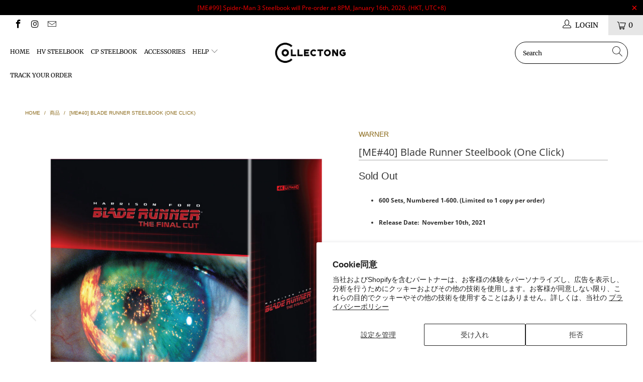

--- FILE ---
content_type: text/html; charset=utf-8
request_url: https://collectong.com/ja/products/me-40-blade-runner-steelbook-one-click
body_size: 23719
content:


 <!DOCTYPE html>
<html lang="ja"> <head> <meta charset="utf-8"> <meta http-equiv="cleartype" content="on"> <meta name="robots" content="index,follow"> <!-- Mobile Specific Metas --> <meta name="HandheldFriendly" content="True"> <meta name="MobileOptimized" content="320"> <meta name="viewport" content="width=device-width,initial-scale=1"> <meta name="theme-color" content="#ffffff"> <title>
      [ME#40] Blade Runner Steelbook (One Click) - Collectong</title> <link rel="preconnect dns-prefetch" href="https://fonts.shopifycdn.com" /> <link rel="preconnect dns-prefetch" href="https://cdn.shopify.com" /> <link rel="preconnect dns-prefetch" href="https://v.shopify.com" /> <link rel="preconnect dns-prefetch" href="https://cdn.shopifycloud.com" /> <link rel="stylesheet" href="https://cdnjs.cloudflare.com/ajax/libs/fancybox/3.5.6/jquery.fancybox.css"> <!-- Stylesheets for Turbo "6.0.0" --> <link href="//collectong.com/cdn/shop/t/11/assets/styles.scss.css?v=20424078857302624331767774911" rel="stylesheet" type="text/css" media="all" /> <script>
      window.lazySizesConfig = window.lazySizesConfig || {};

      lazySizesConfig.expand = 300;
      lazySizesConfig.loadHidden = false;

      /*! lazysizes - v4.1.4 */
      !function(a,b){var c=b(a,a.document);a.lazySizes=c,"object"==typeof module&&module.exports&&(module.exports=c)}(window,function(a,b){"use strict";if(b.getElementsByClassName){var c,d,e=b.documentElement,f=a.Date,g=a.HTMLPictureElement,h="addEventListener",i="getAttribute",j=a[h],k=a.setTimeout,l=a.requestAnimationFrame||k,m=a.requestIdleCallback,n=/^picture$/i,o=["load","error","lazyincluded","_lazyloaded"],p={},q=Array.prototype.forEach,r=function(a,b){return p[b]||(p[b]=new RegExp("(\\s|^)"+b+"(\\s|$)")),p[b].test(a[i]("class")||"")&&p[b]},s=function(a,b){r(a,b)||a.setAttribute("class",(a[i]("class")||"").trim()+" "+b)},t=function(a,b){var c;(c=r(a,b))&&a.setAttribute("class",(a[i]("class")||"").replace(c," "))},u=function(a,b,c){var d=c?h:"removeEventListener";c&&u(a,b),o.forEach(function(c){a[d](c,b)})},v=function(a,d,e,f,g){var h=b.createEvent("Event");return e||(e={}),e.instance=c,h.initEvent(d,!f,!g),h.detail=e,a.dispatchEvent(h),h},w=function(b,c){var e;!g&&(e=a.picturefill||d.pf)?(c&&c.src&&!b[i]("srcset")&&b.setAttribute("srcset",c.src),e({reevaluate:!0,elements:[b]})):c&&c.src&&(b.src=c.src)},x=function(a,b){return(getComputedStyle(a,null)||{})[b]},y=function(a,b,c){for(c=c||a.offsetWidth;c<d.minSize&&b&&!a._lazysizesWidth;)c=b.offsetWidth,b=b.parentNode;return c},z=function(){var a,c,d=[],e=[],f=d,g=function(){var b=f;for(f=d.length?e:d,a=!0,c=!1;b.length;)b.shift()();a=!1},h=function(d,e){a&&!e?d.apply(this,arguments):(f.push(d),c||(c=!0,(b.hidden?k:l)(g)))};return h._lsFlush=g,h}(),A=function(a,b){return b?function(){z(a)}:function(){var b=this,c=arguments;z(function(){a.apply(b,c)})}},B=function(a){var b,c=0,e=d.throttleDelay,g=d.ricTimeout,h=function(){b=!1,c=f.now(),a()},i=m&&g>49?function(){m(h,{timeout:g}),g!==d.ricTimeout&&(g=d.ricTimeout)}:A(function(){k(h)},!0);return function(a){var d;(a=a===!0)&&(g=33),b||(b=!0,d=e-(f.now()-c),0>d&&(d=0),a||9>d?i():k(i,d))}},C=function(a){var b,c,d=99,e=function(){b=null,a()},g=function(){var a=f.now()-c;d>a?k(g,d-a):(m||e)(e)};return function(){c=f.now(),b||(b=k(g,d))}};!function(){var b,c={lazyClass:"lazyload",loadedClass:"lazyloaded",loadingClass:"lazyloading",preloadClass:"lazypreload",errorClass:"lazyerror",autosizesClass:"lazyautosizes",srcAttr:"data-src",srcsetAttr:"data-srcset",sizesAttr:"data-sizes",minSize:40,customMedia:{},init:!0,expFactor:1.5,hFac:.8,loadMode:2,loadHidden:!0,ricTimeout:0,throttleDelay:125};d=a.lazySizesConfig||a.lazysizesConfig||{};for(b in c)b in d||(d[b]=c[b]);a.lazySizesConfig=d,k(function(){d.init&&F()})}();var D=function(){var g,l,m,o,p,y,D,F,G,H,I,J,K,L,M=/^img$/i,N=/^iframe$/i,O="onscroll"in a&&!/(gle|ing)bot/.test(navigator.userAgent),P=0,Q=0,R=0,S=-1,T=function(a){R--,a&&a.target&&u(a.target,T),(!a||0>R||!a.target)&&(R=0)},U=function(a,c){var d,f=a,g="hidden"==x(b.body,"visibility")||"hidden"!=x(a.parentNode,"visibility")&&"hidden"!=x(a,"visibility");for(F-=c,I+=c,G-=c,H+=c;g&&(f=f.offsetParent)&&f!=b.body&&f!=e;)g=(x(f,"opacity")||1)>0,g&&"visible"!=x(f,"overflow")&&(d=f.getBoundingClientRect(),g=H>d.left&&G<d.right&&I>d.top-1&&F<d.bottom+1);return g},V=function(){var a,f,h,j,k,m,n,p,q,r=c.elements;if((o=d.loadMode)&&8>R&&(a=r.length)){f=0,S++,null==K&&("expand"in d||(d.expand=e.clientHeight>500&&e.clientWidth>500?500:370),J=d.expand,K=J*d.expFactor),K>Q&&1>R&&S>2&&o>2&&!b.hidden?(Q=K,S=0):Q=o>1&&S>1&&6>R?J:P;for(;a>f;f++)if(r[f]&&!r[f]._lazyRace)if(O)if((p=r[f][i]("data-expand"))&&(m=1*p)||(m=Q),q!==m&&(y=innerWidth+m*L,D=innerHeight+m,n=-1*m,q=m),h=r[f].getBoundingClientRect(),(I=h.bottom)>=n&&(F=h.top)<=D&&(H=h.right)>=n*L&&(G=h.left)<=y&&(I||H||G||F)&&(d.loadHidden||"hidden"!=x(r[f],"visibility"))&&(l&&3>R&&!p&&(3>o||4>S)||U(r[f],m))){if(ba(r[f]),k=!0,R>9)break}else!k&&l&&!j&&4>R&&4>S&&o>2&&(g[0]||d.preloadAfterLoad)&&(g[0]||!p&&(I||H||G||F||"auto"!=r[f][i](d.sizesAttr)))&&(j=g[0]||r[f]);else ba(r[f]);j&&!k&&ba(j)}},W=B(V),X=function(a){s(a.target,d.loadedClass),t(a.target,d.loadingClass),u(a.target,Z),v(a.target,"lazyloaded")},Y=A(X),Z=function(a){Y({target:a.target})},$=function(a,b){try{a.contentWindow.location.replace(b)}catch(c){a.src=b}},_=function(a){var b,c=a[i](d.srcsetAttr);(b=d.customMedia[a[i]("data-media")||a[i]("media")])&&a.setAttribute("media",b),c&&a.setAttribute("srcset",c)},aa=A(function(a,b,c,e,f){var g,h,j,l,o,p;(o=v(a,"lazybeforeunveil",b)).defaultPrevented||(e&&(c?s(a,d.autosizesClass):a.setAttribute("sizes",e)),h=a[i](d.srcsetAttr),g=a[i](d.srcAttr),f&&(j=a.parentNode,l=j&&n.test(j.nodeName||"")),p=b.firesLoad||"src"in a&&(h||g||l),o={target:a},p&&(u(a,T,!0),clearTimeout(m),m=k(T,2500),s(a,d.loadingClass),u(a,Z,!0)),l&&q.call(j.getElementsByTagName("source"),_),h?a.setAttribute("srcset",h):g&&!l&&(N.test(a.nodeName)?$(a,g):a.src=g),f&&(h||l)&&w(a,{src:g})),a._lazyRace&&delete a._lazyRace,t(a,d.lazyClass),z(function(){(!p||a.complete&&a.naturalWidth>1)&&(p?T(o):R--,X(o))},!0)}),ba=function(a){var b,c=M.test(a.nodeName),e=c&&(a[i](d.sizesAttr)||a[i]("sizes")),f="auto"==e;(!f&&l||!c||!a[i]("src")&&!a.srcset||a.complete||r(a,d.errorClass)||!r(a,d.lazyClass))&&(b=v(a,"lazyunveilread").detail,f&&E.updateElem(a,!0,a.offsetWidth),a._lazyRace=!0,R++,aa(a,b,f,e,c))},ca=function(){if(!l){if(f.now()-p<999)return void k(ca,999);var a=C(function(){d.loadMode=3,W()});l=!0,d.loadMode=3,W(),j("scroll",function(){3==d.loadMode&&(d.loadMode=2),a()},!0)}};return{_:function(){p=f.now(),c.elements=b.getElementsByClassName(d.lazyClass),g=b.getElementsByClassName(d.lazyClass+" "+d.preloadClass),L=d.hFac,j("scroll",W,!0),j("resize",W,!0),a.MutationObserver?new MutationObserver(W).observe(e,{childList:!0,subtree:!0,attributes:!0}):(e[h]("DOMNodeInserted",W,!0),e[h]("DOMAttrModified",W,!0),setInterval(W,999)),j("hashchange",W,!0),["focus","mouseover","click","load","transitionend","animationend","webkitAnimationEnd"].forEach(function(a){b[h](a,W,!0)}),/d$|^c/.test(b.readyState)?ca():(j("load",ca),b[h]("DOMContentLoaded",W),k(ca,2e4)),c.elements.length?(V(),z._lsFlush()):W()},checkElems:W,unveil:ba}}(),E=function(){var a,c=A(function(a,b,c,d){var e,f,g;if(a._lazysizesWidth=d,d+="px",a.setAttribute("sizes",d),n.test(b.nodeName||""))for(e=b.getElementsByTagName("source"),f=0,g=e.length;g>f;f++)e[f].setAttribute("sizes",d);c.detail.dataAttr||w(a,c.detail)}),e=function(a,b,d){var e,f=a.parentNode;f&&(d=y(a,f,d),e=v(a,"lazybeforesizes",{width:d,dataAttr:!!b}),e.defaultPrevented||(d=e.detail.width,d&&d!==a._lazysizesWidth&&c(a,f,e,d)))},f=function(){var b,c=a.length;if(c)for(b=0;c>b;b++)e(a[b])},g=C(f);return{_:function(){a=b.getElementsByClassName(d.autosizesClass),j("resize",g)},checkElems:g,updateElem:e}}(),F=function(){F.i||(F.i=!0,E._(),D._())};return c={cfg:d,autoSizer:E,loader:D,init:F,uP:w,aC:s,rC:t,hC:r,fire:v,gW:y,rAF:z}}});

      /*! lazysizes - v4.1.4 */
      !function(a,b){var c=function(){b(a.lazySizes),a.removeEventListener("lazyunveilread",c,!0)};b=b.bind(null,a,a.document),"object"==typeof module&&module.exports?b(require("lazysizes")):a.lazySizes?c():a.addEventListener("lazyunveilread",c,!0)}(window,function(a,b,c){"use strict";function d(){this.ratioElems=b.getElementsByClassName("lazyaspectratio"),this._setupEvents(),this.processImages()}if(a.addEventListener){var e,f,g,h=Array.prototype.forEach,i=/^picture$/i,j="data-aspectratio",k="img["+j+"]",l=function(b){return a.matchMedia?(l=function(a){return!a||(matchMedia(a)||{}).matches})(b):a.Modernizr&&Modernizr.mq?!b||Modernizr.mq(b):!b},m=c.aC,n=c.rC,o=c.cfg;d.prototype={_setupEvents:function(){var a=this,c=function(b){b.naturalWidth<36?a.addAspectRatio(b,!0):a.removeAspectRatio(b,!0)},d=function(){a.processImages()};b.addEventListener("load",function(a){a.target.getAttribute&&a.target.getAttribute(j)&&c(a.target)},!0),addEventListener("resize",function(){var b,d=function(){h.call(a.ratioElems,c)};return function(){clearTimeout(b),b=setTimeout(d,99)}}()),b.addEventListener("DOMContentLoaded",d),addEventListener("load",d)},processImages:function(a){var c,d;a||(a=b),c="length"in a&&!a.nodeName?a:a.querySelectorAll(k);for(d=0;d<c.length;d++)c[d].naturalWidth>36?this.removeAspectRatio(c[d]):this.addAspectRatio(c[d])},getSelectedRatio:function(a){var b,c,d,e,f,g=a.parentNode;if(g&&i.test(g.nodeName||""))for(d=g.getElementsByTagName("source"),b=0,c=d.length;c>b;b++)if(e=d[b].getAttribute("data-media")||d[b].getAttribute("media"),o.customMedia[e]&&(e=o.customMedia[e]),l(e)){f=d[b].getAttribute(j);break}return f||a.getAttribute(j)||""},parseRatio:function(){var a=/^\s*([+\d\.]+)(\s*[\/x]\s*([+\d\.]+))?\s*$/,b={};return function(c){var d;return!b[c]&&(d=c.match(a))&&(d[3]?b[c]=d[1]/d[3]:b[c]=1*d[1]),b[c]}}(),addAspectRatio:function(b,c){var d,e=b.offsetWidth,f=b.offsetHeight;return c||m(b,"lazyaspectratio"),36>e&&0>=f?void((e||f&&a.console)&&console.log("Define width or height of image, so we can calculate the other dimension")):(d=this.getSelectedRatio(b),d=this.parseRatio(d),void(d&&(e?b.style.height=e/d+"px":b.style.width=f*d+"px")))},removeAspectRatio:function(a){n(a,"lazyaspectratio"),a.style.height="",a.style.width="",a.removeAttribute(j)}},f=function(){g=a.jQuery||a.Zepto||a.shoestring||a.$,g&&g.fn&&!g.fn.imageRatio&&g.fn.filter&&g.fn.add&&g.fn.find?g.fn.imageRatio=function(){return e.processImages(this.find(k).add(this.filter(k))),this}:g=!1},f(),setTimeout(f),e=new d,a.imageRatio=e,"object"==typeof module&&module.exports?module.exports=e:"function"==typeof define&&define.amd&&define(e)}});

        /*! lazysizes - v4.1.5 */
        !function(a,b){var c=function(){b(a.lazySizes),a.removeEventListener("lazyunveilread",c,!0)};b=b.bind(null,a,a.document),"object"==typeof module&&module.exports?b(require("lazysizes")):a.lazySizes?c():a.addEventListener("lazyunveilread",c,!0)}(window,function(a,b,c){"use strict";if(a.addEventListener){var d=/\s+/g,e=/\s*\|\s+|\s+\|\s*/g,f=/^(.+?)(?:\s+\[\s*(.+?)\s*\])(?:\s+\[\s*(.+?)\s*\])?$/,g=/^\s*\(*\s*type\s*:\s*(.+?)\s*\)*\s*$/,h=/\(|\)|'/,i={contain:1,cover:1},j=function(a){var b=c.gW(a,a.parentNode);return(!a._lazysizesWidth||b>a._lazysizesWidth)&&(a._lazysizesWidth=b),a._lazysizesWidth},k=function(a){var b;return b=(getComputedStyle(a)||{getPropertyValue:function(){}}).getPropertyValue("background-size"),!i[b]&&i[a.style.backgroundSize]&&(b=a.style.backgroundSize),b},l=function(a,b){if(b){var c=b.match(g);c&&c[1]?a.setAttribute("type",c[1]):a.setAttribute("media",lazySizesConfig.customMedia[b]||b)}},m=function(a,c,g){var h=b.createElement("picture"),i=c.getAttribute(lazySizesConfig.sizesAttr),j=c.getAttribute("data-ratio"),k=c.getAttribute("data-optimumx");c._lazybgset&&c._lazybgset.parentNode==c&&c.removeChild(c._lazybgset),Object.defineProperty(g,"_lazybgset",{value:c,writable:!0}),Object.defineProperty(c,"_lazybgset",{value:h,writable:!0}),a=a.replace(d," ").split(e),h.style.display="none",g.className=lazySizesConfig.lazyClass,1!=a.length||i||(i="auto"),a.forEach(function(a){var c,d=b.createElement("source");i&&"auto"!=i&&d.setAttribute("sizes",i),(c=a.match(f))?(d.setAttribute(lazySizesConfig.srcsetAttr,c[1]),l(d,c[2]),l(d,c[3])):d.setAttribute(lazySizesConfig.srcsetAttr,a),h.appendChild(d)}),i&&(g.setAttribute(lazySizesConfig.sizesAttr,i),c.removeAttribute(lazySizesConfig.sizesAttr),c.removeAttribute("sizes")),k&&g.setAttribute("data-optimumx",k),j&&g.setAttribute("data-ratio",j),h.appendChild(g),c.appendChild(h)},n=function(a){if(a.target._lazybgset){var b=a.target,d=b._lazybgset,e=b.currentSrc||b.src;if(e){var f=c.fire(d,"bgsetproxy",{src:e,useSrc:h.test(e)?JSON.stringify(e):e});f.defaultPrevented||(d.style.backgroundImage="url("+f.detail.useSrc+")")}b._lazybgsetLoading&&(c.fire(d,"_lazyloaded",{},!1,!0),delete b._lazybgsetLoading)}};addEventListener("lazybeforeunveil",function(a){var d,e,f;!a.defaultPrevented&&(d=a.target.getAttribute("data-bgset"))&&(f=a.target,e=b.createElement("img"),e.alt="",e._lazybgsetLoading=!0,a.detail.firesLoad=!0,m(d,f,e),setTimeout(function(){c.loader.unveil(e),c.rAF(function(){c.fire(e,"_lazyloaded",{},!0,!0),e.complete&&n({target:e})})}))}),b.addEventListener("load",n,!0),a.addEventListener("lazybeforesizes",function(a){if(a.detail.instance==c&&a.target._lazybgset&&a.detail.dataAttr){var b=a.target._lazybgset,d=k(b);i[d]&&(a.target._lazysizesParentFit=d,c.rAF(function(){a.target.setAttribute("data-parent-fit",d),a.target._lazysizesParentFit&&delete a.target._lazysizesParentFit}))}},!0),b.documentElement.addEventListener("lazybeforesizes",function(a){!a.defaultPrevented&&a.target._lazybgset&&a.detail.instance==c&&(a.detail.width=j(a.target._lazybgset))})}});</script> <script>
      
Shopify = window.Shopify || {};Shopify.theme_settings = {};Shopify.currency_settings = {};Shopify.theme_settings.display_tos_checkbox = true;Shopify.theme_settings.go_to_checkout = true;Shopify.theme_settings.cart_action = "ajax";Shopify.theme_settings.collection_swatches = true;Shopify.theme_settings.collection_secondary_image = false;Shopify.theme_settings.show_multiple_currencies = false;Shopify.theme_settings.currency_format = 'money_format';Shopify.currency_settings.shopifyMultiCurrencyIsEnabled = false;Shopify.currency_settings.shop_currency = "USD";Shopify.currency_settings.default_currency = "USD";Shopify.currency_settings.money_with_currency_format = "${{amount}} USD";Shopify.currency_settings.money_format = "${{amount}}";Shopify.theme_settings.display_inventory_left = false;Shopify.theme_settings.inventory_threshold = 10;Shopify.theme_settings.limit_quantity = false;Shopify.theme_settings.menu_position = "inline";Shopify.theme_settings.newsletter_popup = false;Shopify.theme_settings.newsletter_popup_days = "7";Shopify.theme_settings.newsletter_popup_mobile = true;Shopify.theme_settings.newsletter_popup_seconds = 0;Shopify.theme_settings.pagination_type = "infinite_scroll";Shopify.theme_settings.search_pagination_type = "basic_pagination";Shopify.theme_settings.enable_shopify_review_comments = false;Shopify.theme_settings.enable_shopify_collection_badges = false;Shopify.theme_settings.quick_shop_thumbnail_position = "bottom-thumbnails";Shopify.theme_settings.product_form_style = "swatches";Shopify.theme_settings.sale_banner_enabled = true;Shopify.theme_settings.display_savings = false;Shopify.theme_settings.display_sold_out_price = false;Shopify.theme_settings.sold_out_text = "Sold Out";Shopify.theme_settings.free_text = "Price TBD";Shopify.theme_settings.video_looping = false;Shopify.theme_settings.search_option = "products";Shopify.theme_settings.search_items_to_display = 5;Shopify.theme_settings.enable_autocomplete = true;Shopify.theme_settings.page_dots_enabled = false;Shopify.theme_settings.slideshow_arrow_size = "light";Shopify.theme_settings.quick_shop_enabled = true;Shopify.translation =Shopify.translation || {};Shopify.translation.agree_to_terms_warning = "You must agree with the terms and conditions to checkout.";Shopify.translation.one_item_left = "item left";Shopify.translation.items_left_text = "items left";Shopify.translation.cart_savings_text = "Total Savings";Shopify.translation.cart_discount_text = "Discount";Shopify.translation.cart_subtotal_text = "Subtotal";Shopify.translation.cart_remove_text = "Remove";Shopify.translation.newsletter_success_text = "Thank you for joining our mailing list!";Shopify.translation.notify_email = "Enter your email address...";Shopify.translation.notify_email_value = "Translation missing: ja.contact.fields.email";Shopify.translation.notify_email_send = "Send";Shopify.translation.notify_message_first = "Please notify me when ";Shopify.translation.notify_message_last = " becomes available - ";Shopify.translation.notify_success_text = "Thanks! We will notify you when this product becomes available!";Shopify.translation.add_to_cart = "Add to Cart";Shopify.translation.coming_soon_text = "Coming Soon";Shopify.translation.sold_out_text = "Sold Out";Shopify.translation.sale_text = "Sale";Shopify.translation.savings_text = "You Save";Shopify.translation.free_price_text = "Translation missing: ja.settings.free_price_text";Shopify.translation.from_text = "from";Shopify.translation.new_text = "New";Shopify.translation.pre_order_text = "Pre-Order";Shopify.translation.unavailable_text = "Unavailable";Shopify.translation.all_results = "View all results";</script> <meta name="description" content="600 Sets, Numbered 1-600. (Limited to 1 copy per order) Release Date:  November 10th, 2021  WEA, Exclusive Steelbook designed by Manta Lab features &quot;Full Glossy&quot; Finish and &quot;Debossed Title&quot;. One Click: Scratch Resistance Coating, Spot Matte, Spot Glossy, Spot Foil, Embossing Premiums: Booklet, Postcards, Character Card" /> <link rel="shortcut icon" type="image/x-icon" href="//collectong.com/cdn/shop/files/Collectong_Favicon_32px32px_180x180.png?v=1613601664"> <link rel="apple-touch-icon" href="//collectong.com/cdn/shop/files/Collectong_Favicon_32px32px_180x180.png?v=1613601664"/> <link rel="apple-touch-icon" sizes="57x57" href="//collectong.com/cdn/shop/files/Collectong_Favicon_32px32px_57x57.png?v=1613601664"/> <link rel="apple-touch-icon" sizes="60x60" href="//collectong.com/cdn/shop/files/Collectong_Favicon_32px32px_60x60.png?v=1613601664"/> <link rel="apple-touch-icon" sizes="72x72" href="//collectong.com/cdn/shop/files/Collectong_Favicon_32px32px_72x72.png?v=1613601664"/> <link rel="apple-touch-icon" sizes="76x76" href="//collectong.com/cdn/shop/files/Collectong_Favicon_32px32px_76x76.png?v=1613601664"/> <link rel="apple-touch-icon" sizes="114x114" href="//collectong.com/cdn/shop/files/Collectong_Favicon_32px32px_114x114.png?v=1613601664"/> <link rel="apple-touch-icon" sizes="180x180" href="//collectong.com/cdn/shop/files/Collectong_Favicon_32px32px_180x180.png?v=1613601664"/> <link rel="apple-touch-icon" sizes="228x228" href="//collectong.com/cdn/shop/files/Collectong_Favicon_32px32px_228x228.png?v=1613601664"/> <link rel="canonical" href="https://collectong.com/ja/products/me-40-blade-runner-steelbook-one-click" /> <script>window.performance && window.performance.mark && window.performance.mark('shopify.content_for_header.start');</script><meta id="shopify-digital-wallet" name="shopify-digital-wallet" content="/36701831300/digital_wallets/dialog">
<meta name="shopify-checkout-api-token" content="b67a188584b8bf51cde1e53b59fe2a17">
<meta id="in-context-paypal-metadata" data-shop-id="36701831300" data-venmo-supported="false" data-environment="production" data-locale="ja_JP" data-paypal-v4="true" data-currency="USD">
<link rel="alternate" hreflang="x-default" href="https://collectong.com/products/me-40-blade-runner-steelbook-one-click">
<link rel="alternate" hreflang="en" href="https://collectong.com/products/me-40-blade-runner-steelbook-one-click">
<link rel="alternate" hreflang="ja" href="https://collectong.com/ja/products/me-40-blade-runner-steelbook-one-click">
<link rel="alternate" hreflang="fr" href="https://collectong.com/fr/products/me-40-blade-runner-steelbook-one-click">
<link rel="alternate" hreflang="ko" href="https://collectong.com/ko/products/me-40-blade-runner-steelbook-one-click">
<link rel="alternate" hreflang="de" href="https://collectong.com/de/products/me-40-blade-runner-steelbook-one-click">
<link rel="alternate" type="application/json+oembed" href="https://collectong.com/ja/products/me-40-blade-runner-steelbook-one-click.oembed">
<script async="async" src="/checkouts/internal/preloads.js?locale=ja-US"></script>
<script id="shopify-features" type="application/json">{"accessToken":"b67a188584b8bf51cde1e53b59fe2a17","betas":["rich-media-storefront-analytics"],"domain":"collectong.com","predictiveSearch":true,"shopId":36701831300,"locale":"ja"}</script>
<script>var Shopify = Shopify || {};
Shopify.shop = "collectong.myshopify.com";
Shopify.locale = "ja";
Shopify.currency = {"active":"USD","rate":"1.0"};
Shopify.country = "US";
Shopify.theme = {"name":"Turbo-seoul (March 29th, 2020) ","id":93942710404,"schema_name":"Turbo","schema_version":"6.0.0","theme_store_id":null,"role":"main"};
Shopify.theme.handle = "null";
Shopify.theme.style = {"id":null,"handle":null};
Shopify.cdnHost = "collectong.com/cdn";
Shopify.routes = Shopify.routes || {};
Shopify.routes.root = "/ja/";</script>
<script type="module">!function(o){(o.Shopify=o.Shopify||{}).modules=!0}(window);</script>
<script>!function(o){function n(){var o=[];function n(){o.push(Array.prototype.slice.apply(arguments))}return n.q=o,n}var t=o.Shopify=o.Shopify||{};t.loadFeatures=n(),t.autoloadFeatures=n()}(window);</script>
<script id="shop-js-analytics" type="application/json">{"pageType":"product"}</script>
<script defer="defer" async type="module" src="//collectong.com/cdn/shopifycloud/shop-js/modules/v2/client.init-shop-cart-sync_Cun6Ba8E.ja.esm.js"></script>
<script defer="defer" async type="module" src="//collectong.com/cdn/shopifycloud/shop-js/modules/v2/chunk.common_DGWubyOB.esm.js"></script>
<script type="module">
  await import("//collectong.com/cdn/shopifycloud/shop-js/modules/v2/client.init-shop-cart-sync_Cun6Ba8E.ja.esm.js");
await import("//collectong.com/cdn/shopifycloud/shop-js/modules/v2/chunk.common_DGWubyOB.esm.js");

  window.Shopify.SignInWithShop?.initShopCartSync?.({"fedCMEnabled":true,"windoidEnabled":true});

</script>
<script>(function() {
  var isLoaded = false;
  function asyncLoad() {
    if (isLoaded) return;
    isLoaded = true;
    var urls = ["https:\/\/timer.good-apps.co\/storage\/js\/good_apps_timer-collectong.myshopify.com.js?ver=25\u0026shop=collectong.myshopify.com"];
    for (var i = 0; i <urls.length; i++) {
      var s = document.createElement('script');
      s.type = 'text/javascript';
      s.async = true;
      s.src = urls[i];
      var x = document.getElementsByTagName('script')[0];
      x.parentNode.insertBefore(s, x);
    }
  };
  if(window.attachEvent) {
    window.attachEvent('onload', asyncLoad);
  } else {
    window.addEventListener('load', asyncLoad, false);
  }
})();</script>
<script id="__st">var __st={"a":36701831300,"offset":28800,"reqid":"9c3e8f02-ff57-4f7b-b855-704d5e430dab-1768782918","pageurl":"collectong.com\/ja\/products\/me-40-blade-runner-steelbook-one-click","u":"8f3fb8644b0f","p":"product","rtyp":"product","rid":6602813767812};</script>
<script>window.ShopifyPaypalV4VisibilityTracking = true;</script>
<script id="captcha-bootstrap">!function(){'use strict';const t='contact',e='account',n='new_comment',o=[[t,t],['blogs',n],['comments',n],[t,'customer']],c=[[e,'customer_login'],[e,'guest_login'],[e,'recover_customer_password'],[e,'create_customer']],r=t=>t.map((([t,e])=>`form[action*='/${t}']:not([data-nocaptcha='true']) input[name='form_type'][value='${e}']`)).join(','),a=t=>()=>t?[...document.querySelectorAll(t)].map((t=>t.form)):[];function s(){const t=[...o],e=r(t);return a(e)}const i='password',u='form_key',d=['recaptcha-v3-token','g-recaptcha-response','h-captcha-response',i],f=()=>{try{return window.sessionStorage}catch{return}},m='__shopify_v',_=t=>t.elements[u];function p(t,e,n=!1){try{const o=window.sessionStorage,c=JSON.parse(o.getItem(e)),{data:r}=function(t){const{data:e,action:n}=t;return t[m]||n?{data:e,action:n}:{data:t,action:n}}(c);for(const[e,n]of Object.entries(r))t.elements[e]&&(t.elements[e].value=n);n&&o.removeItem(e)}catch(o){console.error('form repopulation failed',{error:o})}}const l='form_type',E='cptcha';function T(t){t.dataset[E]=!0}const w=window,h=w.document,L='Shopify',v='ce_forms',y='captcha';let A=!1;((t,e)=>{const n=(g='f06e6c50-85a8-45c8-87d0-21a2b65856fe',I='https://cdn.shopify.com/shopifycloud/storefront-forms-hcaptcha/ce_storefront_forms_captcha_hcaptcha.v1.5.2.iife.js',D={infoText:'hCaptchaによる保護',privacyText:'プライバシー',termsText:'利用規約'},(t,e,n)=>{const o=w[L][v],c=o.bindForm;if(c)return c(t,g,e,D).then(n);var r;o.q.push([[t,g,e,D],n]),r=I,A||(h.body.append(Object.assign(h.createElement('script'),{id:'captcha-provider',async:!0,src:r})),A=!0)});var g,I,D;w[L]=w[L]||{},w[L][v]=w[L][v]||{},w[L][v].q=[],w[L][y]=w[L][y]||{},w[L][y].protect=function(t,e){n(t,void 0,e),T(t)},Object.freeze(w[L][y]),function(t,e,n,w,h,L){const[v,y,A,g]=function(t,e,n){const i=e?o:[],u=t?c:[],d=[...i,...u],f=r(d),m=r(i),_=r(d.filter((([t,e])=>n.includes(e))));return[a(f),a(m),a(_),s()]}(w,h,L),I=t=>{const e=t.target;return e instanceof HTMLFormElement?e:e&&e.form},D=t=>v().includes(t);t.addEventListener('submit',(t=>{const e=I(t);if(!e)return;const n=D(e)&&!e.dataset.hcaptchaBound&&!e.dataset.recaptchaBound,o=_(e),c=g().includes(e)&&(!o||!o.value);(n||c)&&t.preventDefault(),c&&!n&&(function(t){try{if(!f())return;!function(t){const e=f();if(!e)return;const n=_(t);if(!n)return;const o=n.value;o&&e.removeItem(o)}(t);const e=Array.from(Array(32),(()=>Math.random().toString(36)[2])).join('');!function(t,e){_(t)||t.append(Object.assign(document.createElement('input'),{type:'hidden',name:u})),t.elements[u].value=e}(t,e),function(t,e){const n=f();if(!n)return;const o=[...t.querySelectorAll(`input[type='${i}']`)].map((({name:t})=>t)),c=[...d,...o],r={};for(const[a,s]of new FormData(t).entries())c.includes(a)||(r[a]=s);n.setItem(e,JSON.stringify({[m]:1,action:t.action,data:r}))}(t,e)}catch(e){console.error('failed to persist form',e)}}(e),e.submit())}));const S=(t,e)=>{t&&!t.dataset[E]&&(n(t,e.some((e=>e===t))),T(t))};for(const o of['focusin','change'])t.addEventListener(o,(t=>{const e=I(t);D(e)&&S(e,y())}));const B=e.get('form_key'),M=e.get(l),P=B&&M;t.addEventListener('DOMContentLoaded',(()=>{const t=y();if(P)for(const e of t)e.elements[l].value===M&&p(e,B);[...new Set([...A(),...v().filter((t=>'true'===t.dataset.shopifyCaptcha))])].forEach((e=>S(e,t)))}))}(h,new URLSearchParams(w.location.search),n,t,e,['guest_login'])})(!0,!0)}();</script>
<script integrity="sha256-4kQ18oKyAcykRKYeNunJcIwy7WH5gtpwJnB7kiuLZ1E=" data-source-attribution="shopify.loadfeatures" defer="defer" src="//collectong.com/cdn/shopifycloud/storefront/assets/storefront/load_feature-a0a9edcb.js" crossorigin="anonymous"></script>
<script data-source-attribution="shopify.dynamic_checkout.dynamic.init">var Shopify=Shopify||{};Shopify.PaymentButton=Shopify.PaymentButton||{isStorefrontPortableWallets:!0,init:function(){window.Shopify.PaymentButton.init=function(){};var t=document.createElement("script");t.src="https://collectong.com/cdn/shopifycloud/portable-wallets/latest/portable-wallets.ja.js",t.type="module",document.head.appendChild(t)}};
</script>
<script data-source-attribution="shopify.dynamic_checkout.buyer_consent">
  function portableWalletsHideBuyerConsent(e){var t=document.getElementById("shopify-buyer-consent"),n=document.getElementById("shopify-subscription-policy-button");t&&n&&(t.classList.add("hidden"),t.setAttribute("aria-hidden","true"),n.removeEventListener("click",e))}function portableWalletsShowBuyerConsent(e){var t=document.getElementById("shopify-buyer-consent"),n=document.getElementById("shopify-subscription-policy-button");t&&n&&(t.classList.remove("hidden"),t.removeAttribute("aria-hidden"),n.addEventListener("click",e))}window.Shopify?.PaymentButton&&(window.Shopify.PaymentButton.hideBuyerConsent=portableWalletsHideBuyerConsent,window.Shopify.PaymentButton.showBuyerConsent=portableWalletsShowBuyerConsent);
</script>
<script data-source-attribution="shopify.dynamic_checkout.cart.bootstrap">document.addEventListener("DOMContentLoaded",(function(){function t(){return document.querySelector("shopify-accelerated-checkout-cart, shopify-accelerated-checkout")}if(t())Shopify.PaymentButton.init();else{new MutationObserver((function(e,n){t()&&(Shopify.PaymentButton.init(),n.disconnect())})).observe(document.body,{childList:!0,subtree:!0})}}));
</script>
<script id='scb4127' type='text/javascript' async='' src='https://collectong.com/cdn/shopifycloud/privacy-banner/storefront-banner.js'></script><link id="shopify-accelerated-checkout-styles" rel="stylesheet" media="screen" href="https://collectong.com/cdn/shopifycloud/portable-wallets/latest/accelerated-checkout-backwards-compat.css" crossorigin="anonymous">
<style id="shopify-accelerated-checkout-cart">
        #shopify-buyer-consent {
  margin-top: 1em;
  display: inline-block;
  width: 100%;
}

#shopify-buyer-consent.hidden {
  display: none;
}

#shopify-subscription-policy-button {
  background: none;
  border: none;
  padding: 0;
  text-decoration: underline;
  font-size: inherit;
  cursor: pointer;
}

#shopify-subscription-policy-button::before {
  box-shadow: none;
}

      </style>

<script>window.performance && window.performance.mark && window.performance.mark('shopify.content_for_header.end');</script>

    

<meta name="author" content="Collectong">
<meta property="og:url" content="https://collectong.com/ja/products/me-40-blade-runner-steelbook-one-click">
<meta property="og:site_name" content="Collectong"> <meta property="og:type" content="product"> <meta property="og:title" content="[ME#40] Blade Runner Steelbook (One Click)"> <meta property="og:image" content="https://collectong.com/cdn/shop/products/BR_BOX-front_600x.jpg?v=1630489420"> <meta property="og:image:secure_url" content="https://collectong.com/cdn/shop/products/BR_BOX-front_600x.jpg?v=1630489420"> <meta property="og:image:width" content="1857"> <meta property="og:image:height" content="2149"> <meta property="og:image" content="https://collectong.com/cdn/shop/products/OCPackshot_600x.jpg?v=1630489430"> <meta property="og:image:secure_url" content="https://collectong.com/cdn/shop/products/OCPackshot_600x.jpg?v=1630489430"> <meta property="og:image:width" content="1500"> <meta property="og:image:height" content="1500"> <meta property="og:image" content="https://collectong.com/cdn/shop/products/BRSB_FRONT_e77067ca-6200-4bf2-814b-dfd69d695bd6_600x.jpg?v=1630489430"> <meta property="og:image:secure_url" content="https://collectong.com/cdn/shop/products/BRSB_FRONT_e77067ca-6200-4bf2-814b-dfd69d695bd6_600x.jpg?v=1630489430"> <meta property="og:image:width" content="1100"> <meta property="og:image:height" content="1390"> <meta property="product:price:amount" content="0.00"> <meta property="product:price:currency" content="USD"> <meta property="og:description" content="600 Sets, Numbered 1-600. (Limited to 1 copy per order) Release Date:  November 10th, 2021  WEA, Exclusive Steelbook designed by Manta Lab features &quot;Full Glossy&quot; Finish and &quot;Debossed Title&quot;. One Click: Scratch Resistance Coating, Spot Matte, Spot Glossy, Spot Foil, Embossing Premiums: Booklet, Postcards, Character Card">




<meta name="twitter:card" content="summary"> <meta name="twitter:title" content="[ME#40] Blade Runner Steelbook (One Click)"> <meta name="twitter:description" content="600 Sets, Numbered 1-600. (Limited to 1 copy per order) Release Date:  November 10th, 2021  WEA, Exclusive Steelbook designed by Manta Lab features &quot;Full Glossy&quot; Finish and &quot;Debossed Title&quot;. One Click: Scratch Resistance Coating, Spot Matte, Spot Glossy, Spot Foil, Embossing Premiums: Booklet, Postcards, Character Cards, Envelope, Exclusive Numbering Sticker, Exclusive Release Front Sticker, Exclusive Release Lenticular Sticker, Tip On. No. of Disc: 2 (Region: A,B,C) Audio Specifications: 4K Dolby Atmos-TrueHD: English 5.1, Dolby Digital: Brazilian Portuguese 5.1, Castilian Spanish 5.1, Czech 5.1, German 5.1, Italian 5.1, Parisian French 5.1, Polish 5.1, Russian 5.1 &amp;amp; Latin Spanish 2.0. BD Dolby TrueHD: English 5.1, Dolby Digital: English 5.1. Subtitles: 4K Cantonese, Complex &amp;amp; Simplified Chinese, English, Arabic, Brazilian &amp;amp; European Portuguese, Castilian &amp;amp; Latin Spanish, Czech, Danish, Dutch, Finnish, French, German SDH, Hebrew, Italian SDH, Korean, Norwegian, Polish, Russian, Swedish &amp;amp; Turkish BD Complex"> <meta name="twitter:image" content="https://collectong.com/cdn/shop/products/BR_BOX-front_240x.jpg?v=1630489420"> <meta name="twitter:image:width" content="240"> <meta name="twitter:image:height" content="240"> <meta name="twitter:image:alt" content="[ME#40] Blade Runner Steelbook (One Click)">


    
    
    

<!-- BEGIN app block: shopify://apps/minmaxify-order-limits/blocks/app-embed-block/3acfba32-89f3-4377-ae20-cbb9abc48475 --><script type="text/javascript" src="https://limits.minmaxify.com/collectong.myshopify.com?v=139b&r=20260108054943"></script>

<!-- END app block --><link href="https://monorail-edge.shopifysvc.com" rel="dns-prefetch">
<script>(function(){if ("sendBeacon" in navigator && "performance" in window) {try {var session_token_from_headers = performance.getEntriesByType('navigation')[0].serverTiming.find(x => x.name == '_s').description;} catch {var session_token_from_headers = undefined;}var session_cookie_matches = document.cookie.match(/_shopify_s=([^;]*)/);var session_token_from_cookie = session_cookie_matches && session_cookie_matches.length === 2 ? session_cookie_matches[1] : "";var session_token = session_token_from_headers || session_token_from_cookie || "";function handle_abandonment_event(e) {var entries = performance.getEntries().filter(function(entry) {return /monorail-edge.shopifysvc.com/.test(entry.name);});if (!window.abandonment_tracked && entries.length === 0) {window.abandonment_tracked = true;var currentMs = Date.now();var navigation_start = performance.timing.navigationStart;var payload = {shop_id: 36701831300,url: window.location.href,navigation_start,duration: currentMs - navigation_start,session_token,page_type: "product"};window.navigator.sendBeacon("https://monorail-edge.shopifysvc.com/v1/produce", JSON.stringify({schema_id: "online_store_buyer_site_abandonment/1.1",payload: payload,metadata: {event_created_at_ms: currentMs,event_sent_at_ms: currentMs}}));}}window.addEventListener('pagehide', handle_abandonment_event);}}());</script>
<script id="web-pixels-manager-setup">(function e(e,d,r,n,o){if(void 0===o&&(o={}),!Boolean(null===(a=null===(i=window.Shopify)||void 0===i?void 0:i.analytics)||void 0===a?void 0:a.replayQueue)){var i,a;window.Shopify=window.Shopify||{};var t=window.Shopify;t.analytics=t.analytics||{};var s=t.analytics;s.replayQueue=[],s.publish=function(e,d,r){return s.replayQueue.push([e,d,r]),!0};try{self.performance.mark("wpm:start")}catch(e){}var l=function(){var e={modern:/Edge?\/(1{2}[4-9]|1[2-9]\d|[2-9]\d{2}|\d{4,})\.\d+(\.\d+|)|Firefox\/(1{2}[4-9]|1[2-9]\d|[2-9]\d{2}|\d{4,})\.\d+(\.\d+|)|Chrom(ium|e)\/(9{2}|\d{3,})\.\d+(\.\d+|)|(Maci|X1{2}).+ Version\/(15\.\d+|(1[6-9]|[2-9]\d|\d{3,})\.\d+)([,.]\d+|)( \(\w+\)|)( Mobile\/\w+|) Safari\/|Chrome.+OPR\/(9{2}|\d{3,})\.\d+\.\d+|(CPU[ +]OS|iPhone[ +]OS|CPU[ +]iPhone|CPU IPhone OS|CPU iPad OS)[ +]+(15[._]\d+|(1[6-9]|[2-9]\d|\d{3,})[._]\d+)([._]\d+|)|Android:?[ /-](13[3-9]|1[4-9]\d|[2-9]\d{2}|\d{4,})(\.\d+|)(\.\d+|)|Android.+Firefox\/(13[5-9]|1[4-9]\d|[2-9]\d{2}|\d{4,})\.\d+(\.\d+|)|Android.+Chrom(ium|e)\/(13[3-9]|1[4-9]\d|[2-9]\d{2}|\d{4,})\.\d+(\.\d+|)|SamsungBrowser\/([2-9]\d|\d{3,})\.\d+/,legacy:/Edge?\/(1[6-9]|[2-9]\d|\d{3,})\.\d+(\.\d+|)|Firefox\/(5[4-9]|[6-9]\d|\d{3,})\.\d+(\.\d+|)|Chrom(ium|e)\/(5[1-9]|[6-9]\d|\d{3,})\.\d+(\.\d+|)([\d.]+$|.*Safari\/(?![\d.]+ Edge\/[\d.]+$))|(Maci|X1{2}).+ Version\/(10\.\d+|(1[1-9]|[2-9]\d|\d{3,})\.\d+)([,.]\d+|)( \(\w+\)|)( Mobile\/\w+|) Safari\/|Chrome.+OPR\/(3[89]|[4-9]\d|\d{3,})\.\d+\.\d+|(CPU[ +]OS|iPhone[ +]OS|CPU[ +]iPhone|CPU IPhone OS|CPU iPad OS)[ +]+(10[._]\d+|(1[1-9]|[2-9]\d|\d{3,})[._]\d+)([._]\d+|)|Android:?[ /-](13[3-9]|1[4-9]\d|[2-9]\d{2}|\d{4,})(\.\d+|)(\.\d+|)|Mobile Safari.+OPR\/([89]\d|\d{3,})\.\d+\.\d+|Android.+Firefox\/(13[5-9]|1[4-9]\d|[2-9]\d{2}|\d{4,})\.\d+(\.\d+|)|Android.+Chrom(ium|e)\/(13[3-9]|1[4-9]\d|[2-9]\d{2}|\d{4,})\.\d+(\.\d+|)|Android.+(UC? ?Browser|UCWEB|U3)[ /]?(15\.([5-9]|\d{2,})|(1[6-9]|[2-9]\d|\d{3,})\.\d+)\.\d+|SamsungBrowser\/(5\.\d+|([6-9]|\d{2,})\.\d+)|Android.+MQ{2}Browser\/(14(\.(9|\d{2,})|)|(1[5-9]|[2-9]\d|\d{3,})(\.\d+|))(\.\d+|)|K[Aa][Ii]OS\/(3\.\d+|([4-9]|\d{2,})\.\d+)(\.\d+|)/},d=e.modern,r=e.legacy,n=navigator.userAgent;return n.match(d)?"modern":n.match(r)?"legacy":"unknown"}(),u="modern"===l?"modern":"legacy",c=(null!=n?n:{modern:"",legacy:""})[u],f=function(e){return[e.baseUrl,"/wpm","/b",e.hashVersion,"modern"===e.buildTarget?"m":"l",".js"].join("")}({baseUrl:d,hashVersion:r,buildTarget:u}),m=function(e){var d=e.version,r=e.bundleTarget,n=e.surface,o=e.pageUrl,i=e.monorailEndpoint;return{emit:function(e){var a=e.status,t=e.errorMsg,s=(new Date).getTime(),l=JSON.stringify({metadata:{event_sent_at_ms:s},events:[{schema_id:"web_pixels_manager_load/3.1",payload:{version:d,bundle_target:r,page_url:o,status:a,surface:n,error_msg:t},metadata:{event_created_at_ms:s}}]});if(!i)return console&&console.warn&&console.warn("[Web Pixels Manager] No Monorail endpoint provided, skipping logging."),!1;try{return self.navigator.sendBeacon.bind(self.navigator)(i,l)}catch(e){}var u=new XMLHttpRequest;try{return u.open("POST",i,!0),u.setRequestHeader("Content-Type","text/plain"),u.send(l),!0}catch(e){return console&&console.warn&&console.warn("[Web Pixels Manager] Got an unhandled error while logging to Monorail."),!1}}}}({version:r,bundleTarget:l,surface:e.surface,pageUrl:self.location.href,monorailEndpoint:e.monorailEndpoint});try{o.browserTarget=l,function(e){var d=e.src,r=e.async,n=void 0===r||r,o=e.onload,i=e.onerror,a=e.sri,t=e.scriptDataAttributes,s=void 0===t?{}:t,l=document.createElement("script"),u=document.querySelector("head"),c=document.querySelector("body");if(l.async=n,l.src=d,a&&(l.integrity=a,l.crossOrigin="anonymous"),s)for(var f in s)if(Object.prototype.hasOwnProperty.call(s,f))try{l.dataset[f]=s[f]}catch(e){}if(o&&l.addEventListener("load",o),i&&l.addEventListener("error",i),u)u.appendChild(l);else{if(!c)throw new Error("Did not find a head or body element to append the script");c.appendChild(l)}}({src:f,async:!0,onload:function(){if(!function(){var e,d;return Boolean(null===(d=null===(e=window.Shopify)||void 0===e?void 0:e.analytics)||void 0===d?void 0:d.initialized)}()){var d=window.webPixelsManager.init(e)||void 0;if(d){var r=window.Shopify.analytics;r.replayQueue.forEach((function(e){var r=e[0],n=e[1],o=e[2];d.publishCustomEvent(r,n,o)})),r.replayQueue=[],r.publish=d.publishCustomEvent,r.visitor=d.visitor,r.initialized=!0}}},onerror:function(){return m.emit({status:"failed",errorMsg:"".concat(f," has failed to load")})},sri:function(e){var d=/^sha384-[A-Za-z0-9+/=]+$/;return"string"==typeof e&&d.test(e)}(c)?c:"",scriptDataAttributes:o}),m.emit({status:"loading"})}catch(e){m.emit({status:"failed",errorMsg:(null==e?void 0:e.message)||"Unknown error"})}}})({shopId: 36701831300,storefrontBaseUrl: "https://collectong.com",extensionsBaseUrl: "https://extensions.shopifycdn.com/cdn/shopifycloud/web-pixels-manager",monorailEndpoint: "https://monorail-edge.shopifysvc.com/unstable/produce_batch",surface: "storefront-renderer",enabledBetaFlags: ["2dca8a86"],webPixelsConfigList: [{"id":"234782852","configuration":"{\"config\":\"{\\\"pixel_id\\\":\\\"G-Y55R84PB71\\\",\\\"gtag_events\\\":[{\\\"type\\\":\\\"purchase\\\",\\\"action_label\\\":\\\"G-Y55R84PB71\\\"},{\\\"type\\\":\\\"page_view\\\",\\\"action_label\\\":\\\"G-Y55R84PB71\\\"},{\\\"type\\\":\\\"view_item\\\",\\\"action_label\\\":\\\"G-Y55R84PB71\\\"},{\\\"type\\\":\\\"search\\\",\\\"action_label\\\":\\\"G-Y55R84PB71\\\"},{\\\"type\\\":\\\"add_to_cart\\\",\\\"action_label\\\":\\\"G-Y55R84PB71\\\"},{\\\"type\\\":\\\"begin_checkout\\\",\\\"action_label\\\":\\\"G-Y55R84PB71\\\"},{\\\"type\\\":\\\"add_payment_info\\\",\\\"action_label\\\":\\\"G-Y55R84PB71\\\"}],\\\"enable_monitoring_mode\\\":false}\"}","eventPayloadVersion":"v1","runtimeContext":"OPEN","scriptVersion":"b2a88bafab3e21179ed38636efcd8a93","type":"APP","apiClientId":1780363,"privacyPurposes":[],"dataSharingAdjustments":{"protectedCustomerApprovalScopes":["read_customer_address","read_customer_email","read_customer_name","read_customer_personal_data","read_customer_phone"]}},{"id":"shopify-app-pixel","configuration":"{}","eventPayloadVersion":"v1","runtimeContext":"STRICT","scriptVersion":"0450","apiClientId":"shopify-pixel","type":"APP","privacyPurposes":["ANALYTICS","MARKETING"]},{"id":"shopify-custom-pixel","eventPayloadVersion":"v1","runtimeContext":"LAX","scriptVersion":"0450","apiClientId":"shopify-pixel","type":"CUSTOM","privacyPurposes":["ANALYTICS","MARKETING"]}],isMerchantRequest: false,initData: {"shop":{"name":"Collectong","paymentSettings":{"currencyCode":"USD"},"myshopifyDomain":"collectong.myshopify.com","countryCode":"HK","storefrontUrl":"https:\/\/collectong.com\/ja"},"customer":null,"cart":null,"checkout":null,"productVariants":[{"price":{"amount":0.0,"currencyCode":"USD"},"product":{"title":"[ME#40] Blade Runner Steelbook (One Click)","vendor":"WARNER","id":"6602813767812","untranslatedTitle":"[ME#40] Blade Runner Steelbook (One Click)","url":"\/ja\/products\/me-40-blade-runner-steelbook-one-click","type":"STEELBOOK"},"id":"39486923047044","image":{"src":"\/\/collectong.com\/cdn\/shop\/products\/BR_BOX-front.jpg?v=1630489420"},"sku":"BR-OC","title":"Default Title","untranslatedTitle":"Default Title"}],"purchasingCompany":null},},"https://collectong.com/cdn","fcfee988w5aeb613cpc8e4bc33m6693e112",{"modern":"","legacy":""},{"shopId":"36701831300","storefrontBaseUrl":"https:\/\/collectong.com","extensionBaseUrl":"https:\/\/extensions.shopifycdn.com\/cdn\/shopifycloud\/web-pixels-manager","surface":"storefront-renderer","enabledBetaFlags":"[\"2dca8a86\"]","isMerchantRequest":"false","hashVersion":"fcfee988w5aeb613cpc8e4bc33m6693e112","publish":"custom","events":"[[\"page_viewed\",{}],[\"product_viewed\",{\"productVariant\":{\"price\":{\"amount\":0.0,\"currencyCode\":\"USD\"},\"product\":{\"title\":\"[ME#40] Blade Runner Steelbook (One Click)\",\"vendor\":\"WARNER\",\"id\":\"6602813767812\",\"untranslatedTitle\":\"[ME#40] Blade Runner Steelbook (One Click)\",\"url\":\"\/ja\/products\/me-40-blade-runner-steelbook-one-click\",\"type\":\"STEELBOOK\"},\"id\":\"39486923047044\",\"image\":{\"src\":\"\/\/collectong.com\/cdn\/shop\/products\/BR_BOX-front.jpg?v=1630489420\"},\"sku\":\"BR-OC\",\"title\":\"Default Title\",\"untranslatedTitle\":\"Default Title\"}}]]"});</script><script>
  window.ShopifyAnalytics = window.ShopifyAnalytics || {};
  window.ShopifyAnalytics.meta = window.ShopifyAnalytics.meta || {};
  window.ShopifyAnalytics.meta.currency = 'USD';
  var meta = {"product":{"id":6602813767812,"gid":"gid:\/\/shopify\/Product\/6602813767812","vendor":"WARNER","type":"STEELBOOK","handle":"me-40-blade-runner-steelbook-one-click","variants":[{"id":39486923047044,"price":0,"name":"[ME#40] Blade Runner Steelbook (One Click)","public_title":null,"sku":"BR-OC"}],"remote":false},"page":{"pageType":"product","resourceType":"product","resourceId":6602813767812,"requestId":"9c3e8f02-ff57-4f7b-b855-704d5e430dab-1768782918"}};
  for (var attr in meta) {
    window.ShopifyAnalytics.meta[attr] = meta[attr];
  }
</script>
<script class="analytics">
  (function () {
    var customDocumentWrite = function(content) {
      var jquery = null;

      if (window.jQuery) {
        jquery = window.jQuery;
      } else if (window.Checkout && window.Checkout.$) {
        jquery = window.Checkout.$;
      }

      if (jquery) {
        jquery('body').append(content);
      }
    };

    var hasLoggedConversion = function(token) {
      if (token) {
        return document.cookie.indexOf('loggedConversion=' + token) !== -1;
      }
      return false;
    }

    var setCookieIfConversion = function(token) {
      if (token) {
        var twoMonthsFromNow = new Date(Date.now());
        twoMonthsFromNow.setMonth(twoMonthsFromNow.getMonth() + 2);

        document.cookie = 'loggedConversion=' + token + '; expires=' + twoMonthsFromNow;
      }
    }

    var trekkie = window.ShopifyAnalytics.lib = window.trekkie = window.trekkie || [];
    if (trekkie.integrations) {
      return;
    }
    trekkie.methods = [
      'identify',
      'page',
      'ready',
      'track',
      'trackForm',
      'trackLink'
    ];
    trekkie.factory = function(method) {
      return function() {
        var args = Array.prototype.slice.call(arguments);
        args.unshift(method);
        trekkie.push(args);
        return trekkie;
      };
    };
    for (var i = 0; i < trekkie.methods.length; i++) {
      var key = trekkie.methods[i];
      trekkie[key] = trekkie.factory(key);
    }
    trekkie.load = function(config) {
      trekkie.config = config || {};
      trekkie.config.initialDocumentCookie = document.cookie;
      var first = document.getElementsByTagName('script')[0];
      var script = document.createElement('script');
      script.type = 'text/javascript';
      script.onerror = function(e) {
        var scriptFallback = document.createElement('script');
        scriptFallback.type = 'text/javascript';
        scriptFallback.onerror = function(error) {
                var Monorail = {
      produce: function produce(monorailDomain, schemaId, payload) {
        var currentMs = new Date().getTime();
        var event = {
          schema_id: schemaId,
          payload: payload,
          metadata: {
            event_created_at_ms: currentMs,
            event_sent_at_ms: currentMs
          }
        };
        return Monorail.sendRequest("https://" + monorailDomain + "/v1/produce", JSON.stringify(event));
      },
      sendRequest: function sendRequest(endpointUrl, payload) {
        // Try the sendBeacon API
        if (window && window.navigator && typeof window.navigator.sendBeacon === 'function' && typeof window.Blob === 'function' && !Monorail.isIos12()) {
          var blobData = new window.Blob([payload], {
            type: 'text/plain'
          });

          if (window.navigator.sendBeacon(endpointUrl, blobData)) {
            return true;
          } // sendBeacon was not successful

        } // XHR beacon

        var xhr = new XMLHttpRequest();

        try {
          xhr.open('POST', endpointUrl);
          xhr.setRequestHeader('Content-Type', 'text/plain');
          xhr.send(payload);
        } catch (e) {
          console.log(e);
        }

        return false;
      },
      isIos12: function isIos12() {
        return window.navigator.userAgent.lastIndexOf('iPhone; CPU iPhone OS 12_') !== -1 || window.navigator.userAgent.lastIndexOf('iPad; CPU OS 12_') !== -1;
      }
    };
    Monorail.produce('monorail-edge.shopifysvc.com',
      'trekkie_storefront_load_errors/1.1',
      {shop_id: 36701831300,
      theme_id: 93942710404,
      app_name: "storefront",
      context_url: window.location.href,
      source_url: "//collectong.com/cdn/s/trekkie.storefront.cd680fe47e6c39ca5d5df5f0a32d569bc48c0f27.min.js"});

        };
        scriptFallback.async = true;
        scriptFallback.src = '//collectong.com/cdn/s/trekkie.storefront.cd680fe47e6c39ca5d5df5f0a32d569bc48c0f27.min.js';
        first.parentNode.insertBefore(scriptFallback, first);
      };
      script.async = true;
      script.src = '//collectong.com/cdn/s/trekkie.storefront.cd680fe47e6c39ca5d5df5f0a32d569bc48c0f27.min.js';
      first.parentNode.insertBefore(script, first);
    };
    trekkie.load(
      {"Trekkie":{"appName":"storefront","development":false,"defaultAttributes":{"shopId":36701831300,"isMerchantRequest":null,"themeId":93942710404,"themeCityHash":"14492726748949011037","contentLanguage":"ja","currency":"USD","eventMetadataId":"d6a80e12-9807-4421-a9d5-d2b999c36e19"},"isServerSideCookieWritingEnabled":true,"monorailRegion":"shop_domain","enabledBetaFlags":["65f19447"]},"Session Attribution":{},"S2S":{"facebookCapiEnabled":false,"source":"trekkie-storefront-renderer","apiClientId":580111}}
    );

    var loaded = false;
    trekkie.ready(function() {
      if (loaded) return;
      loaded = true;

      window.ShopifyAnalytics.lib = window.trekkie;

      var originalDocumentWrite = document.write;
      document.write = customDocumentWrite;
      try { window.ShopifyAnalytics.merchantGoogleAnalytics.call(this); } catch(error) {};
      document.write = originalDocumentWrite;

      window.ShopifyAnalytics.lib.page(null,{"pageType":"product","resourceType":"product","resourceId":6602813767812,"requestId":"9c3e8f02-ff57-4f7b-b855-704d5e430dab-1768782918","shopifyEmitted":true});

      var match = window.location.pathname.match(/checkouts\/(.+)\/(thank_you|post_purchase)/)
      var token = match? match[1]: undefined;
      if (!hasLoggedConversion(token)) {
        setCookieIfConversion(token);
        window.ShopifyAnalytics.lib.track("Viewed Product",{"currency":"USD","variantId":39486923047044,"productId":6602813767812,"productGid":"gid:\/\/shopify\/Product\/6602813767812","name":"[ME#40] Blade Runner Steelbook (One Click)","price":"0.00","sku":"BR-OC","brand":"WARNER","variant":null,"category":"STEELBOOK","nonInteraction":true,"remote":false},undefined,undefined,{"shopifyEmitted":true});
      window.ShopifyAnalytics.lib.track("monorail:\/\/trekkie_storefront_viewed_product\/1.1",{"currency":"USD","variantId":39486923047044,"productId":6602813767812,"productGid":"gid:\/\/shopify\/Product\/6602813767812","name":"[ME#40] Blade Runner Steelbook (One Click)","price":"0.00","sku":"BR-OC","brand":"WARNER","variant":null,"category":"STEELBOOK","nonInteraction":true,"remote":false,"referer":"https:\/\/collectong.com\/ja\/products\/me-40-blade-runner-steelbook-one-click"});
      }
    });


        var eventsListenerScript = document.createElement('script');
        eventsListenerScript.async = true;
        eventsListenerScript.src = "//collectong.com/cdn/shopifycloud/storefront/assets/shop_events_listener-3da45d37.js";
        document.getElementsByTagName('head')[0].appendChild(eventsListenerScript);

})();</script>
  <script>
  if (!window.ga || (window.ga && typeof window.ga !== 'function')) {
    window.ga = function ga() {
      (window.ga.q = window.ga.q || []).push(arguments);
      if (window.Shopify && window.Shopify.analytics && typeof window.Shopify.analytics.publish === 'function') {
        window.Shopify.analytics.publish("ga_stub_called", {}, {sendTo: "google_osp_migration"});
      }
      console.error("Shopify's Google Analytics stub called with:", Array.from(arguments), "\nSee https://help.shopify.com/manual/promoting-marketing/pixels/pixel-migration#google for more information.");
    };
    if (window.Shopify && window.Shopify.analytics && typeof window.Shopify.analytics.publish === 'function') {
      window.Shopify.analytics.publish("ga_stub_initialized", {}, {sendTo: "google_osp_migration"});
    }
  }
</script>
<script
  defer
  src="https://collectong.com/cdn/shopifycloud/perf-kit/shopify-perf-kit-3.0.4.min.js"
  data-application="storefront-renderer"
  data-shop-id="36701831300"
  data-render-region="gcp-us-central1"
  data-page-type="product"
  data-theme-instance-id="93942710404"
  data-theme-name="Turbo"
  data-theme-version="6.0.0"
  data-monorail-region="shop_domain"
  data-resource-timing-sampling-rate="10"
  data-shs="true"
  data-shs-beacon="true"
  data-shs-export-with-fetch="true"
  data-shs-logs-sample-rate="1"
  data-shs-beacon-endpoint="https://collectong.com/api/collect"
></script>
</head> <noscript> <style>
      .product_section .product_form,
      .product_gallery {
        opacity: 1;
      }

      .multi_select,
      form .select {
        display: block !important;
      }

      .image-element__wrap {
        display: none;
      }</style></noscript> <body class="product"
        data-money-format="${{amount}}
"
        data-shop-currency="USD"
        data-shop-url="https://collectong.com"> <div id="shopify-section-header" class="shopify-section header-section">



<script type="application/ld+json">
  {
    "@context": "http://schema.org",
    "@type": "Organization",
    "name": "Collectong",
    
      
      "logo": "https://collectong.com/cdn/shop/files/collect_black_aa04302c-05cd-48af-b745-602b0fa3cdaa_736x.png?v=1613595709",
    
    "sameAs": [
      "",
      "https://www.facebook.com/Collectonghk-104713101191420",
      "",
      "https://www.instagram.com/collectonghk",
      "",
      "",
      "",
      ""
    ],
    "url": "https://collectong.com"
  }
</script>




<header id="header" class="mobile_nav-fixed--true"> <div class="promo_banner"> <div class="promo_banner__content"> <p>[ME#99] Spider-Man 3 Steelbook will Pre-order at 8PM, January 16th, 2026. (HKT, UTC+8)</p></div> <div class="promo_banner-close"></div></div> <div class="top_bar clearfix"> <a class="mobile_nav dropdown_link" data-dropdown-rel="menu" data-no-instant="true"> <div> <span></span> <span></span> <span></span> <span></span></div> <span class="menu_title">Menu</span></a> <a href="https://collectong.com" title="Collectong" class="mobile_logo logo"> <img src="//collectong.com/cdn/shop/files/collect_black_mobile_100px_50px_410x.png?v=1613595716" alt="Collectong" class="lazyload" /></a> <div class="top_bar--right"> <a href="/ja/search" class="icon-search dropdown_link" title="Search" data-dropdown-rel="search"></a> <div class="cart_container"> <a href="/ja/cart" class="icon-cart mini_cart dropdown_link" title="Cart" data-no-instant> <span class="cart_count">0</span></a></div></div></div> <div class="dropdown_container center" data-dropdown="search"> <div class="dropdown"> <form action="/ja/search" class="header_search_form"> <input type="hidden" name="type" value="product" /> <span class="icon-search search-submit"></span> <input type="text" name="q" placeholder="Search" autocapitalize="off" autocomplete="off" autocorrect="off" class="search-terms" /></form></div></div> <div class="dropdown_container" data-dropdown="menu"> <div class="dropdown"> <ul class="menu" id="mobile_menu"> <li data-mobile-dropdown-rel="home"> <a data-no-instant href="/ja" class="parent-link--true">
            Home</a></li> <li data-mobile-dropdown-rel="hv-steelbook"> <a data-no-instant href="/ja/collections/steelbook" class="parent-link--true">
            HV Steelbook</a></li> <li data-mobile-dropdown-rel="cp-steelbook"> <a data-no-instant href="/ja/collections/consumer-steelbook" class="parent-link--true">
            CP Steelbook</a></li> <li data-mobile-dropdown-rel="accessories"> <a data-no-instant href="/ja/collections/accessories" class="parent-link--true">
            Accessories</a></li> <li data-mobile-dropdown-rel="help" class="sublink"> <a data-no-instant href="/ja/pages/help" class="parent-link--true">
            Help <span class="right icon-down-arrow"></span></a> <ul> <li><a href="/ja/pages/faq">FAQ</a></li> <li><a href="/ja/pages/page-contact-custom">Contact Us</a></li></ul></li> <li data-mobile-dropdown-rel="track-your-order"> <a data-no-instant href="https://collectong.myshopify.com/apps/17TRACK" class="parent-link--true">
            Track Your Order</a></li> <li data-no-instant> <a href="/ja/account/login" id="customer_login_link">Login</a></li></ul></div></div>
</header>




<header class="feature_image "> <div class="header  header-fixed--true header-background--solid"> <div class="promo_banner"> <div class="promo_banner__content"> <p>[ME#99] Spider-Man 3 Steelbook will Pre-order at 8PM, January 16th, 2026. (HKT, UTC+8)</p></div> <div class="promo_banner-close"></div></div> <div class="top_bar clearfix"> <ul class="social_icons"> <li><a href="https://www.facebook.com/Collectonghk-104713101191420" title="Collectong on Facebook" rel="me" target="_blank" class="icon-facebook"></a></li> <li><a href="https://www.instagram.com/collectonghk" title="Collectong on Instagram" rel="me" target="_blank" class="icon-instagram"></a></li> <li><a href="mailto:help@collectong.com" title="Email Collectong" class="icon-email"></a></li>
  
</ul> <ul class="menu left"></ul> <div class="cart_container clearfix"> <a href="/ja/cart" class="icon-cart mini_cart dropdown_link" data-no-instant> <span class="cart_count">0</span></a> <div class="tos_warning cart_content animated fadeIn"> <div class="js-empty-cart__message "> <p class="empty_cart">Your Cart is Empty</p></div> <form action="/checkout" 
                    method="post" 
                    class="hidden"
                    data-total-discount="0" 
                    data-money-format="${{amount}}" 
                    data-shop-currency="USD" 
                    data-shop-name="Collectong" 
                    data-cart-form="mini-cart"> <a class="cart_content__continue-shopping secondary_button">
                  Continue Shopping</a> <ul class="cart_items js-cart_items clearfix"></ul> <ul> <li class="cart_discounts js-cart_discounts sale"></li> <li class="cart_subtotal js-cart_subtotal"> <span class="right"> <span class="money">$0.00</span></span> <span>Subtotal</span></li> <li class="cart_savings sale js-cart_savings"></li> <li> <textarea id="note" name="note" rows="2" placeholder="Order Notes" class="clearfix"></textarea> <p class="tos"> <input type="checkbox" class="tos_agree" id="sliding_agree" required /> <label class="tos_label">
                            I Agree with the Terms & Conditions</label> <a href="/ja/pages/sales-policy" target="_blank" class="tos_icon">[View Terms]</a></p> <button type="submit" class="action_button add_to_cart"><span class="icon-lock"></span>Checkout</button></li></ul></form></div></div> <ul class="menu right"> <li> <a href="/ja/account" class="icon-user" title="My Account "> <span>Login</span></a></li></ul></div> <div class="main_nav_wrapper"> <div class="main_nav clearfix menu-position--inline logo-align--center logo-position--center search-enabled--true"> <div class="nav clearfix"> <ul class="menu align_left clearfix"> <div class="vertical-menu"> <li><a href="/ja" class="top_link  " data-dropdown-rel="home">Home</a></li> <li><a href="/ja/collections/steelbook" class="top_link  " data-dropdown-rel="hv-steelbook">HV Steelbook</a></li> <li><a href="/ja/collections/consumer-steelbook" class="top_link  " data-dropdown-rel="cp-steelbook">CP Steelbook</a></li> <li><a href="/ja/collections/accessories" class="top_link  " data-dropdown-rel="accessories">Accessories</a></li> <li class="sublink"><a data-no-instant href="/ja/pages/help" class="dropdown_link--vertical  " data-dropdown-rel="help" data-click-count="0">Help <span class="icon-down-arrow"></span></a> <ul class="vertical-menu_submenu"> <li><a href="/ja/pages/faq">FAQ</a></li> <li><a href="/ja/pages/page-contact-custom">Contact Us</a></li></ul></li> <li><a href="https://collectong.myshopify.com/apps/17TRACK" class="top_link  " data-dropdown-rel="track-your-order">Track Your Order</a></li>
    
  
</div></ul></div> <div class="logo logo--image"> <a href="https://collectong.com" title="Collectong"> <img src="//collectong.com/cdn/shop/files/collect_black_aa04302c-05cd-48af-b745-602b0fa3cdaa_410x.png?v=1613595709" class="primary_logo lazyload" alt="Collectong" /></a></div> <div class="nav clearfix"> <ul class="menu align_right clearfix menu-items--right"> <div class="vertical-menu">
  
</div> <li class="search_container" data-autocomplete-true> <form action="/ja/search" class="search_form"> <input type="hidden" name="type" value="product" /> <span class="icon-search search-submit"></span> <input type="text" name="q" placeholder="Search" value="" autocapitalize="off" autocomplete="off" autocorrect="off" /></form></li> <li class="search_link"> <a href="/ja/search" class="icon-search dropdown_link" title="Search" data-dropdown-rel="search"></a></li></ul></div> <div class="dropdown_container center" data-dropdown="search"> <div class="dropdown" data-autocomplete-true> <form action="/ja/search" class="header_search_form"> <input type="hidden" name="type" value="product" /> <span class="icon-search search-submit"></span> <input type="text" name="q" placeholder="Search" autocapitalize="off" autocomplete="off" autocorrect="off" class="search-terms" /></form></div></div> <div class="dropdown_container" data-dropdown="help"> <div class="dropdown menu"> <div class="dropdown_content dropdown_narrow"> <div class="dropdown_column"> <ul class="dropdown_item"> <li> <a href="/ja/pages/faq" class="">FAQ</a></li></ul></div> <div class="dropdown_column"> <ul class="dropdown_item"> <li> <a href="/ja/pages/page-contact-custom" class="">Contact Us</a></li></ul></div></div></div></div></div></div></div>
</header>

<style>
  .main_nav div.logo,
  .sticky_nav .main_nav div.logo {
    padding-top: 5px;
    padding-bottom: 5px;
  }

  div.logo img {
    max-width: 160px;
  }

  .nav {
    
      width: 42%;
      float: left;
    
  }

  .nav ul.menu {
    padding-top: 10px;
    padding-bottom: 10px;
  }

  .sticky_nav ul.menu {
    padding-top: 5px;
    padding-bottom: 5px;
  }

  

  

  /* Add padding to the search wrapper when the header is smaller */
  
    .search-enabled--true .search-wrapper {
      padding: 10px 10px 10px 10px;
    }
  
</style>


</div> <div class="mega-menu-container"> <div id="shopify-section-mega-menu-3" class="shopify-section mega-menu-section"> <div class="dropdown_container mega-menu mega-menu-3" data-dropdown="help"> <div class="dropdown menu"> <div class="dropdown_content "> <div class="dropdown_column" > <div class="mega-menu__richtext"> <p></p></div> <div class="mega-menu__image-caption-link"> <a href="/ja/pages/payments" >
                    
                      










<div class="image-element__wrap" style="
    background: url(//collectong.com/cdn/shop/files/Artboard_1_copy_9-100_98daf002-25c1-4f85-9f8d-f42a63f821fb_1x.jpg?v=1613597541);
   max-width: 841px;"> <img  alt=""
        
        data-src="//collectong.com/cdn/shop/files/Artboard_1_copy_9-100_98daf002-25c1-4f85-9f8d-f42a63f821fb_1600x.jpg?v=1613597541"
        data-sizes="auto"
        data-aspectratio="841/841"
        data-srcset="//collectong.com/cdn/shop/files/Artboard_1_copy_9-100_98daf002-25c1-4f85-9f8d-f42a63f821fb_5000x.jpg?v=1613597541 5000w,
    //collectong.com/cdn/shop/files/Artboard_1_copy_9-100_98daf002-25c1-4f85-9f8d-f42a63f821fb_4500x.jpg?v=1613597541 4500w,
    //collectong.com/cdn/shop/files/Artboard_1_copy_9-100_98daf002-25c1-4f85-9f8d-f42a63f821fb_4000x.jpg?v=1613597541 4000w,
    //collectong.com/cdn/shop/files/Artboard_1_copy_9-100_98daf002-25c1-4f85-9f8d-f42a63f821fb_3500x.jpg?v=1613597541 3500w,
    //collectong.com/cdn/shop/files/Artboard_1_copy_9-100_98daf002-25c1-4f85-9f8d-f42a63f821fb_3000x.jpg?v=1613597541 3000w,
    //collectong.com/cdn/shop/files/Artboard_1_copy_9-100_98daf002-25c1-4f85-9f8d-f42a63f821fb_2500x.jpg?v=1613597541 2500w,
    //collectong.com/cdn/shop/files/Artboard_1_copy_9-100_98daf002-25c1-4f85-9f8d-f42a63f821fb_2000x.jpg?v=1613597541 2000w,
    //collectong.com/cdn/shop/files/Artboard_1_copy_9-100_98daf002-25c1-4f85-9f8d-f42a63f821fb_1800x.jpg?v=1613597541 1800w,
    //collectong.com/cdn/shop/files/Artboard_1_copy_9-100_98daf002-25c1-4f85-9f8d-f42a63f821fb_1600x.jpg?v=1613597541 1600w,
    //collectong.com/cdn/shop/files/Artboard_1_copy_9-100_98daf002-25c1-4f85-9f8d-f42a63f821fb_1400x.jpg?v=1613597541 1400w,
    //collectong.com/cdn/shop/files/Artboard_1_copy_9-100_98daf002-25c1-4f85-9f8d-f42a63f821fb_1200x.jpg?v=1613597541 1200w,
    //collectong.com/cdn/shop/files/Artboard_1_copy_9-100_98daf002-25c1-4f85-9f8d-f42a63f821fb_1000x.jpg?v=1613597541 1000w,
    //collectong.com/cdn/shop/files/Artboard_1_copy_9-100_98daf002-25c1-4f85-9f8d-f42a63f821fb_800x.jpg?v=1613597541 800w,
    //collectong.com/cdn/shop/files/Artboard_1_copy_9-100_98daf002-25c1-4f85-9f8d-f42a63f821fb_600x.jpg?v=1613597541 600w,
    //collectong.com/cdn/shop/files/Artboard_1_copy_9-100_98daf002-25c1-4f85-9f8d-f42a63f821fb_400x.jpg?v=1613597541 400w,
    //collectong.com/cdn/shop/files/Artboard_1_copy_9-100_98daf002-25c1-4f85-9f8d-f42a63f821fb_200x.jpg?v=1613597541 200w"
        height="841"
        width="841"
        style=";"
        class="lazyload transition--color "
  />
</div>



<noscript> <img src="//collectong.com/cdn/shop/files/Artboard_1_copy_9-100_98daf002-25c1-4f85-9f8d-f42a63f821fb_2000x.jpg?v=1613597541" alt="" class=" noscript">
</noscript></a></div> <div class="mega-menu__richtext"> <p></p></div></div> <div class="dropdown_column" > <div class="mega-menu__richtext"> <p></p></div> <div class="mega-menu__image-caption-link"> <a href="/ja/pages/delivery-shipping" >
                    
                      










<div class="image-element__wrap" style="
    background: url(//collectong.com/cdn/shop/files/Artboard_1_copy_7-100_1x.jpg?v=1613597542);
   max-width: 841px;"> <img  alt=""
        
        data-src="//collectong.com/cdn/shop/files/Artboard_1_copy_7-100_1600x.jpg?v=1613597542"
        data-sizes="auto"
        data-aspectratio="841/841"
        data-srcset="//collectong.com/cdn/shop/files/Artboard_1_copy_7-100_5000x.jpg?v=1613597542 5000w,
    //collectong.com/cdn/shop/files/Artboard_1_copy_7-100_4500x.jpg?v=1613597542 4500w,
    //collectong.com/cdn/shop/files/Artboard_1_copy_7-100_4000x.jpg?v=1613597542 4000w,
    //collectong.com/cdn/shop/files/Artboard_1_copy_7-100_3500x.jpg?v=1613597542 3500w,
    //collectong.com/cdn/shop/files/Artboard_1_copy_7-100_3000x.jpg?v=1613597542 3000w,
    //collectong.com/cdn/shop/files/Artboard_1_copy_7-100_2500x.jpg?v=1613597542 2500w,
    //collectong.com/cdn/shop/files/Artboard_1_copy_7-100_2000x.jpg?v=1613597542 2000w,
    //collectong.com/cdn/shop/files/Artboard_1_copy_7-100_1800x.jpg?v=1613597542 1800w,
    //collectong.com/cdn/shop/files/Artboard_1_copy_7-100_1600x.jpg?v=1613597542 1600w,
    //collectong.com/cdn/shop/files/Artboard_1_copy_7-100_1400x.jpg?v=1613597542 1400w,
    //collectong.com/cdn/shop/files/Artboard_1_copy_7-100_1200x.jpg?v=1613597542 1200w,
    //collectong.com/cdn/shop/files/Artboard_1_copy_7-100_1000x.jpg?v=1613597542 1000w,
    //collectong.com/cdn/shop/files/Artboard_1_copy_7-100_800x.jpg?v=1613597542 800w,
    //collectong.com/cdn/shop/files/Artboard_1_copy_7-100_600x.jpg?v=1613597542 600w,
    //collectong.com/cdn/shop/files/Artboard_1_copy_7-100_400x.jpg?v=1613597542 400w,
    //collectong.com/cdn/shop/files/Artboard_1_copy_7-100_200x.jpg?v=1613597542 200w"
        height="841"
        width="841"
        style=";"
        class="lazyload transition--color "
  />
</div>



<noscript> <img src="//collectong.com/cdn/shop/files/Artboard_1_copy_7-100_2000x.jpg?v=1613597542" alt="" class=" noscript">
</noscript></a></div> <div class="mega-menu__richtext"> <p></p></div></div> <div class="dropdown_column" > <div class="mega-menu__richtext"> <p></p></div> <div class="mega-menu__image-caption-link"> <a href="/ja/pages/faq" >
                    
                      










<div class="image-element__wrap" style="
    background: url(//collectong.com/cdn/shop/files/Artboard_1_copy_10-100_1x.jpg?v=1613597540);
   max-width: 841px;"> <img  alt=""
        
        data-src="//collectong.com/cdn/shop/files/Artboard_1_copy_10-100_1600x.jpg?v=1613597540"
        data-sizes="auto"
        data-aspectratio="841/841"
        data-srcset="//collectong.com/cdn/shop/files/Artboard_1_copy_10-100_5000x.jpg?v=1613597540 5000w,
    //collectong.com/cdn/shop/files/Artboard_1_copy_10-100_4500x.jpg?v=1613597540 4500w,
    //collectong.com/cdn/shop/files/Artboard_1_copy_10-100_4000x.jpg?v=1613597540 4000w,
    //collectong.com/cdn/shop/files/Artboard_1_copy_10-100_3500x.jpg?v=1613597540 3500w,
    //collectong.com/cdn/shop/files/Artboard_1_copy_10-100_3000x.jpg?v=1613597540 3000w,
    //collectong.com/cdn/shop/files/Artboard_1_copy_10-100_2500x.jpg?v=1613597540 2500w,
    //collectong.com/cdn/shop/files/Artboard_1_copy_10-100_2000x.jpg?v=1613597540 2000w,
    //collectong.com/cdn/shop/files/Artboard_1_copy_10-100_1800x.jpg?v=1613597540 1800w,
    //collectong.com/cdn/shop/files/Artboard_1_copy_10-100_1600x.jpg?v=1613597540 1600w,
    //collectong.com/cdn/shop/files/Artboard_1_copy_10-100_1400x.jpg?v=1613597540 1400w,
    //collectong.com/cdn/shop/files/Artboard_1_copy_10-100_1200x.jpg?v=1613597540 1200w,
    //collectong.com/cdn/shop/files/Artboard_1_copy_10-100_1000x.jpg?v=1613597540 1000w,
    //collectong.com/cdn/shop/files/Artboard_1_copy_10-100_800x.jpg?v=1613597540 800w,
    //collectong.com/cdn/shop/files/Artboard_1_copy_10-100_600x.jpg?v=1613597540 600w,
    //collectong.com/cdn/shop/files/Artboard_1_copy_10-100_400x.jpg?v=1613597540 400w,
    //collectong.com/cdn/shop/files/Artboard_1_copy_10-100_200x.jpg?v=1613597540 200w"
        height="841"
        width="841"
        style=";"
        class="lazyload transition--color "
  />
</div>



<noscript> <img src="//collectong.com/cdn/shop/files/Artboard_1_copy_10-100_2000x.jpg?v=1613597540" alt="" class=" noscript">
</noscript></a></div> <div class="mega-menu__richtext"> <p></p></div></div> <div class="dropdown_column" > <div class="mega-menu__richtext"> <p></p></div> <div class="mega-menu__image-caption-link"> <a href="/ja/pages/page-contact-custom" >
                    
                      










<div class="image-element__wrap" style="
    background: url(//collectong.com/cdn/shop/files/Artboard_1_copy_5-100_1x.jpg?v=1613597540);
   max-width: 841px;"> <img  alt=""
        
        data-src="//collectong.com/cdn/shop/files/Artboard_1_copy_5-100_1600x.jpg?v=1613597540"
        data-sizes="auto"
        data-aspectratio="841/840"
        data-srcset="//collectong.com/cdn/shop/files/Artboard_1_copy_5-100_5000x.jpg?v=1613597540 5000w,
    //collectong.com/cdn/shop/files/Artboard_1_copy_5-100_4500x.jpg?v=1613597540 4500w,
    //collectong.com/cdn/shop/files/Artboard_1_copy_5-100_4000x.jpg?v=1613597540 4000w,
    //collectong.com/cdn/shop/files/Artboard_1_copy_5-100_3500x.jpg?v=1613597540 3500w,
    //collectong.com/cdn/shop/files/Artboard_1_copy_5-100_3000x.jpg?v=1613597540 3000w,
    //collectong.com/cdn/shop/files/Artboard_1_copy_5-100_2500x.jpg?v=1613597540 2500w,
    //collectong.com/cdn/shop/files/Artboard_1_copy_5-100_2000x.jpg?v=1613597540 2000w,
    //collectong.com/cdn/shop/files/Artboard_1_copy_5-100_1800x.jpg?v=1613597540 1800w,
    //collectong.com/cdn/shop/files/Artboard_1_copy_5-100_1600x.jpg?v=1613597540 1600w,
    //collectong.com/cdn/shop/files/Artboard_1_copy_5-100_1400x.jpg?v=1613597540 1400w,
    //collectong.com/cdn/shop/files/Artboard_1_copy_5-100_1200x.jpg?v=1613597540 1200w,
    //collectong.com/cdn/shop/files/Artboard_1_copy_5-100_1000x.jpg?v=1613597540 1000w,
    //collectong.com/cdn/shop/files/Artboard_1_copy_5-100_800x.jpg?v=1613597540 800w,
    //collectong.com/cdn/shop/files/Artboard_1_copy_5-100_600x.jpg?v=1613597540 600w,
    //collectong.com/cdn/shop/files/Artboard_1_copy_5-100_400x.jpg?v=1613597540 400w,
    //collectong.com/cdn/shop/files/Artboard_1_copy_5-100_200x.jpg?v=1613597540 200w"
        height="840"
        width="841"
        style=";"
        class="lazyload transition--color "
  />
</div>



<noscript> <img src="//collectong.com/cdn/shop/files/Artboard_1_copy_5-100_2000x.jpg?v=1613597540" alt="" class=" noscript">
</noscript></a></div> <div class="mega-menu__richtext"> <p></p></div></div> <div class="dropdown_column" > <div class="mega-menu__richtext"> <p></p></div> <div class="mega-menu__richtext"> <p></p></div></div></div></div></div> <ul class="mobile-mega-menu hidden" data-mobile-dropdown="help"> <div> <li class="mobile-mega-menu_block mega-menu__richtext"> <p></p></li> <li class="mobile-mega-menu_block"  > <a href="/ja/pages/payments" >
              
                










<div class="image-element__wrap" style="
    background: url(//collectong.com/cdn/shop/files/Artboard_1_copy_9-100_98daf002-25c1-4f85-9f8d-f42a63f821fb_1x.jpg?v=1613597541);
   max-width: 841px;"> <img  alt=""
        
        data-src="//collectong.com/cdn/shop/files/Artboard_1_copy_9-100_98daf002-25c1-4f85-9f8d-f42a63f821fb_1600x.jpg?v=1613597541"
        data-sizes="auto"
        data-aspectratio="841/841"
        data-srcset="//collectong.com/cdn/shop/files/Artboard_1_copy_9-100_98daf002-25c1-4f85-9f8d-f42a63f821fb_5000x.jpg?v=1613597541 5000w,
    //collectong.com/cdn/shop/files/Artboard_1_copy_9-100_98daf002-25c1-4f85-9f8d-f42a63f821fb_4500x.jpg?v=1613597541 4500w,
    //collectong.com/cdn/shop/files/Artboard_1_copy_9-100_98daf002-25c1-4f85-9f8d-f42a63f821fb_4000x.jpg?v=1613597541 4000w,
    //collectong.com/cdn/shop/files/Artboard_1_copy_9-100_98daf002-25c1-4f85-9f8d-f42a63f821fb_3500x.jpg?v=1613597541 3500w,
    //collectong.com/cdn/shop/files/Artboard_1_copy_9-100_98daf002-25c1-4f85-9f8d-f42a63f821fb_3000x.jpg?v=1613597541 3000w,
    //collectong.com/cdn/shop/files/Artboard_1_copy_9-100_98daf002-25c1-4f85-9f8d-f42a63f821fb_2500x.jpg?v=1613597541 2500w,
    //collectong.com/cdn/shop/files/Artboard_1_copy_9-100_98daf002-25c1-4f85-9f8d-f42a63f821fb_2000x.jpg?v=1613597541 2000w,
    //collectong.com/cdn/shop/files/Artboard_1_copy_9-100_98daf002-25c1-4f85-9f8d-f42a63f821fb_1800x.jpg?v=1613597541 1800w,
    //collectong.com/cdn/shop/files/Artboard_1_copy_9-100_98daf002-25c1-4f85-9f8d-f42a63f821fb_1600x.jpg?v=1613597541 1600w,
    //collectong.com/cdn/shop/files/Artboard_1_copy_9-100_98daf002-25c1-4f85-9f8d-f42a63f821fb_1400x.jpg?v=1613597541 1400w,
    //collectong.com/cdn/shop/files/Artboard_1_copy_9-100_98daf002-25c1-4f85-9f8d-f42a63f821fb_1200x.jpg?v=1613597541 1200w,
    //collectong.com/cdn/shop/files/Artboard_1_copy_9-100_98daf002-25c1-4f85-9f8d-f42a63f821fb_1000x.jpg?v=1613597541 1000w,
    //collectong.com/cdn/shop/files/Artboard_1_copy_9-100_98daf002-25c1-4f85-9f8d-f42a63f821fb_800x.jpg?v=1613597541 800w,
    //collectong.com/cdn/shop/files/Artboard_1_copy_9-100_98daf002-25c1-4f85-9f8d-f42a63f821fb_600x.jpg?v=1613597541 600w,
    //collectong.com/cdn/shop/files/Artboard_1_copy_9-100_98daf002-25c1-4f85-9f8d-f42a63f821fb_400x.jpg?v=1613597541 400w,
    //collectong.com/cdn/shop/files/Artboard_1_copy_9-100_98daf002-25c1-4f85-9f8d-f42a63f821fb_200x.jpg?v=1613597541 200w"
        height="841"
        width="841"
        style=";"
        class="lazyload transition--color "
  />
</div>



<noscript> <img src="//collectong.com/cdn/shop/files/Artboard_1_copy_9-100_98daf002-25c1-4f85-9f8d-f42a63f821fb_2000x.jpg?v=1613597541" alt="" class=" noscript">
</noscript></a></li> <li class="mobile-mega-menu_block"  > <p></p></li></div> <div> <li class="mobile-mega-menu_block mega-menu__richtext"> <p></p></li> <li class="mobile-mega-menu_block"  > <a href="/ja/pages/delivery-shipping" >
              
                










<div class="image-element__wrap" style="
    background: url(//collectong.com/cdn/shop/files/Artboard_1_copy_7-100_1x.jpg?v=1613597542);
   max-width: 841px;"> <img  alt=""
        
        data-src="//collectong.com/cdn/shop/files/Artboard_1_copy_7-100_1600x.jpg?v=1613597542"
        data-sizes="auto"
        data-aspectratio="841/841"
        data-srcset="//collectong.com/cdn/shop/files/Artboard_1_copy_7-100_5000x.jpg?v=1613597542 5000w,
    //collectong.com/cdn/shop/files/Artboard_1_copy_7-100_4500x.jpg?v=1613597542 4500w,
    //collectong.com/cdn/shop/files/Artboard_1_copy_7-100_4000x.jpg?v=1613597542 4000w,
    //collectong.com/cdn/shop/files/Artboard_1_copy_7-100_3500x.jpg?v=1613597542 3500w,
    //collectong.com/cdn/shop/files/Artboard_1_copy_7-100_3000x.jpg?v=1613597542 3000w,
    //collectong.com/cdn/shop/files/Artboard_1_copy_7-100_2500x.jpg?v=1613597542 2500w,
    //collectong.com/cdn/shop/files/Artboard_1_copy_7-100_2000x.jpg?v=1613597542 2000w,
    //collectong.com/cdn/shop/files/Artboard_1_copy_7-100_1800x.jpg?v=1613597542 1800w,
    //collectong.com/cdn/shop/files/Artboard_1_copy_7-100_1600x.jpg?v=1613597542 1600w,
    //collectong.com/cdn/shop/files/Artboard_1_copy_7-100_1400x.jpg?v=1613597542 1400w,
    //collectong.com/cdn/shop/files/Artboard_1_copy_7-100_1200x.jpg?v=1613597542 1200w,
    //collectong.com/cdn/shop/files/Artboard_1_copy_7-100_1000x.jpg?v=1613597542 1000w,
    //collectong.com/cdn/shop/files/Artboard_1_copy_7-100_800x.jpg?v=1613597542 800w,
    //collectong.com/cdn/shop/files/Artboard_1_copy_7-100_600x.jpg?v=1613597542 600w,
    //collectong.com/cdn/shop/files/Artboard_1_copy_7-100_400x.jpg?v=1613597542 400w,
    //collectong.com/cdn/shop/files/Artboard_1_copy_7-100_200x.jpg?v=1613597542 200w"
        height="841"
        width="841"
        style=";"
        class="lazyload transition--color "
  />
</div>



<noscript> <img src="//collectong.com/cdn/shop/files/Artboard_1_copy_7-100_2000x.jpg?v=1613597542" alt="" class=" noscript">
</noscript></a></li> <li class="mobile-mega-menu_block"  > <p></p></li></div> <div> <li class="mobile-mega-menu_block mega-menu__richtext"> <p></p></li> <li class="mobile-mega-menu_block"  > <a href="/ja/pages/faq" >
              
                










<div class="image-element__wrap" style="
    background: url(//collectong.com/cdn/shop/files/Artboard_1_copy_10-100_1x.jpg?v=1613597540);
   max-width: 841px;"> <img  alt=""
        
        data-src="//collectong.com/cdn/shop/files/Artboard_1_copy_10-100_1600x.jpg?v=1613597540"
        data-sizes="auto"
        data-aspectratio="841/841"
        data-srcset="//collectong.com/cdn/shop/files/Artboard_1_copy_10-100_5000x.jpg?v=1613597540 5000w,
    //collectong.com/cdn/shop/files/Artboard_1_copy_10-100_4500x.jpg?v=1613597540 4500w,
    //collectong.com/cdn/shop/files/Artboard_1_copy_10-100_4000x.jpg?v=1613597540 4000w,
    //collectong.com/cdn/shop/files/Artboard_1_copy_10-100_3500x.jpg?v=1613597540 3500w,
    //collectong.com/cdn/shop/files/Artboard_1_copy_10-100_3000x.jpg?v=1613597540 3000w,
    //collectong.com/cdn/shop/files/Artboard_1_copy_10-100_2500x.jpg?v=1613597540 2500w,
    //collectong.com/cdn/shop/files/Artboard_1_copy_10-100_2000x.jpg?v=1613597540 2000w,
    //collectong.com/cdn/shop/files/Artboard_1_copy_10-100_1800x.jpg?v=1613597540 1800w,
    //collectong.com/cdn/shop/files/Artboard_1_copy_10-100_1600x.jpg?v=1613597540 1600w,
    //collectong.com/cdn/shop/files/Artboard_1_copy_10-100_1400x.jpg?v=1613597540 1400w,
    //collectong.com/cdn/shop/files/Artboard_1_copy_10-100_1200x.jpg?v=1613597540 1200w,
    //collectong.com/cdn/shop/files/Artboard_1_copy_10-100_1000x.jpg?v=1613597540 1000w,
    //collectong.com/cdn/shop/files/Artboard_1_copy_10-100_800x.jpg?v=1613597540 800w,
    //collectong.com/cdn/shop/files/Artboard_1_copy_10-100_600x.jpg?v=1613597540 600w,
    //collectong.com/cdn/shop/files/Artboard_1_copy_10-100_400x.jpg?v=1613597540 400w,
    //collectong.com/cdn/shop/files/Artboard_1_copy_10-100_200x.jpg?v=1613597540 200w"
        height="841"
        width="841"
        style=";"
        class="lazyload transition--color "
  />
</div>



<noscript> <img src="//collectong.com/cdn/shop/files/Artboard_1_copy_10-100_2000x.jpg?v=1613597540" alt="" class=" noscript">
</noscript></a></li> <li class="mobile-mega-menu_block"  > <p></p></li></div> <div> <li class="mobile-mega-menu_block mega-menu__richtext"> <p></p></li> <li class="mobile-mega-menu_block"  > <a href="/ja/pages/page-contact-custom" >
              
                










<div class="image-element__wrap" style="
    background: url(//collectong.com/cdn/shop/files/Artboard_1_copy_5-100_1x.jpg?v=1613597540);
   max-width: 841px;"> <img  alt=""
        
        data-src="//collectong.com/cdn/shop/files/Artboard_1_copy_5-100_1600x.jpg?v=1613597540"
        data-sizes="auto"
        data-aspectratio="841/840"
        data-srcset="//collectong.com/cdn/shop/files/Artboard_1_copy_5-100_5000x.jpg?v=1613597540 5000w,
    //collectong.com/cdn/shop/files/Artboard_1_copy_5-100_4500x.jpg?v=1613597540 4500w,
    //collectong.com/cdn/shop/files/Artboard_1_copy_5-100_4000x.jpg?v=1613597540 4000w,
    //collectong.com/cdn/shop/files/Artboard_1_copy_5-100_3500x.jpg?v=1613597540 3500w,
    //collectong.com/cdn/shop/files/Artboard_1_copy_5-100_3000x.jpg?v=1613597540 3000w,
    //collectong.com/cdn/shop/files/Artboard_1_copy_5-100_2500x.jpg?v=1613597540 2500w,
    //collectong.com/cdn/shop/files/Artboard_1_copy_5-100_2000x.jpg?v=1613597540 2000w,
    //collectong.com/cdn/shop/files/Artboard_1_copy_5-100_1800x.jpg?v=1613597540 1800w,
    //collectong.com/cdn/shop/files/Artboard_1_copy_5-100_1600x.jpg?v=1613597540 1600w,
    //collectong.com/cdn/shop/files/Artboard_1_copy_5-100_1400x.jpg?v=1613597540 1400w,
    //collectong.com/cdn/shop/files/Artboard_1_copy_5-100_1200x.jpg?v=1613597540 1200w,
    //collectong.com/cdn/shop/files/Artboard_1_copy_5-100_1000x.jpg?v=1613597540 1000w,
    //collectong.com/cdn/shop/files/Artboard_1_copy_5-100_800x.jpg?v=1613597540 800w,
    //collectong.com/cdn/shop/files/Artboard_1_copy_5-100_600x.jpg?v=1613597540 600w,
    //collectong.com/cdn/shop/files/Artboard_1_copy_5-100_400x.jpg?v=1613597540 400w,
    //collectong.com/cdn/shop/files/Artboard_1_copy_5-100_200x.jpg?v=1613597540 200w"
        height="840"
        width="841"
        style=";"
        class="lazyload transition--color "
  />
</div>



<noscript> <img src="//collectong.com/cdn/shop/files/Artboard_1_copy_5-100_2000x.jpg?v=1613597540" alt="" class=" noscript">
</noscript></a></li> <li class="mobile-mega-menu_block"  > <p></p></li></div> <div> <li class="mobile-mega-menu_block mega-menu__richtext"> <p></p></li> <li class="mobile-mega-menu_block"  > <p></p></li></div></ul>



</div></div>

    

      

<div id="shopify-section-product-template" class="shopify-section product-template">

<a name="pagecontent" id="pagecontent"></a>

<div class="container main content product-name--me-40-blade-runner-steelbook-one-click"> <div class="sixteen columns"> <div class="clearfix breadcrumb-collection"> <script type="application/ld+json">
  {
    "@context": "https://schema.org",
    "@type": "BreadcrumbList",
    "itemListElement": [
      {
        "@type": "ListItem",
        "position": 1,
        "item": {
          "@id": "https://collectong.com",
          "name": "Home"
        }
      },
      {
        "@type": "ListItem",
        "position": 2,
        "item": {
          
            "@id": "/ja/collections/all",
            "name": "商品"
          
        }
      },
      {
        "@type": "ListItem",
        "position": 3,
        "item": {
          "@id": "/ja/products/me-40-blade-runner-steelbook-one-click",
          "name": "[ME#40] Blade Runner Steelbook (One Click)"
        }
      }
    ]
  }
</script>

<div class="breadcrumb_text"> <a href="https://collectong.com" title="Collectong" class="breadcrumb_link"> <span>Home</span></a> <span class="breadcrumb-divider">/</span> <a href="/ja/collections/all" title="商品" class="breadcrumb_link"> <span>商品</span></a> <span class="breadcrumb-divider">/</span> <a href="/ja/products/me-40-blade-runner-steelbook-one-click" class="breadcrumb_link"> <span>[ME#40] Blade Runner Steelbook (One Click)</span></a>
</div></div></div> <div class="product clearfix"> <div class="sixteen columns product__container"> <div  class="product-6602813767812"
          data-free-text="Price TBD"
          > <div class="section product_section clearfix js-product_section " data-rv-handle="me-40-blade-runner-steelbook-one-click"> <div class="nine product__images columns medium-down--one-whole alpha">
          





<style data-shopify>
.shopify-model-viewer-ui model-viewer {
  --progress-bar-height: 2px;
  --progress-bar-color: #333333;
}
</style>

<div class="clearfix
            gallery-wrap
            gallery-arrows--true
            product-height-set
            gallery-thumbnails--left-thumbnails"> <div class="product_gallery js-product-gallery product-6602813767812-gallery
              transparentBackground--false
              slideshow_animation--slide
              popup-enabled--true
              show-gallery-arrows--true
               multi-image "
            data-thumbnails-enabled="true"
            data-gallery-arrows-enabled="true"
            data-slideshow-speed="0"
            data-slideshow-animation="slide"
            data-thumbnails-position="left-thumbnails"
            data-thumbnails-slider-enabled="true"
            data-zoom="false"
            data-video-loop="false"
            data-product-id="6602813767812"
            data-product-lightbox="true"
            data-media-count="4"
            data-product-gallery> <div class="gallery-cell" data-product-id="6602813767812" data-media-type="image" data-thumb="" data-title=""> <a  href="//collectong.com/cdn/shop/products/BR_BOX-front_5000x.jpg?v=1630489420"
                    class="lightbox"
                    data-fancybox="6602813767812"
                    rel="product-lightbox" tabindex="0"> <div class="image__container" style="max-width: "> <img  src="//collectong.com/cdn/shop/products/BR_BOX-front_100x.jpg?v=1630489420"
                        alt="[ME#40] Blade Runner Steelbook (One Click)"
                        class=" lazyload color"
                        data-index="0"
                        data-image-id="20936092647556"
                        data-sizes="100vw"
                        data-aspectratio="/"
                        data-src="//collectong.com/cdn/shop/products/BR_BOX-front_2000x.jpg?v=1630489420"
                        srcset=" //collectong.com/cdn/shop/products/BR_BOX-front_200x.jpg?v=1630489420 200w,
                                      //collectong.com/cdn/shop/products/BR_BOX-front_400x.jpg?v=1630489420 400w,
                                      //collectong.com/cdn/shop/products/BR_BOX-front_600x.jpg?v=1630489420 600w,
                                      //collectong.com/cdn/shop/products/BR_BOX-front_800x.jpg?v=1630489420 800w,
                                      //collectong.com/cdn/shop/products/BR_BOX-front_1200x.jpg?v=1630489420 1200w,
                                      //collectong.com/cdn/shop/products/BR_BOX-front_2000x.jpg?v=1630489420 2000w"
                        /></div></a></div> <div class="gallery-cell" data-product-id="6602813767812" data-media-type="image" data-thumb="" data-title="[ME#40] Blade Runner Steelbook (One Click)"> <a  href="//collectong.com/cdn/shop/products/OCPackshot_5000x.jpg?v=1630489430"
                    class="lightbox"
                    data-fancybox="6602813767812"
                    rel="product-lightbox" tabindex="0"> <div class="image__container" style="max-width: "> <img  src="//collectong.com/cdn/shop/products/OCPackshot_100x.jpg?v=1630489430"
                        alt="[ME#40] Blade Runner Steelbook (One Click)"
                        class=" lazyload color"
                        data-index="1"
                        data-image-id="21025504690308"
                        data-sizes="100vw"
                        data-aspectratio="/"
                        data-src="//collectong.com/cdn/shop/products/OCPackshot_2000x.jpg?v=1630489430"
                        srcset=" //collectong.com/cdn/shop/products/OCPackshot_200x.jpg?v=1630489430 200w,
                                      //collectong.com/cdn/shop/products/OCPackshot_400x.jpg?v=1630489430 400w,
                                      //collectong.com/cdn/shop/products/OCPackshot_600x.jpg?v=1630489430 600w,
                                      //collectong.com/cdn/shop/products/OCPackshot_800x.jpg?v=1630489430 800w,
                                      //collectong.com/cdn/shop/products/OCPackshot_1200x.jpg?v=1630489430 1200w,
                                      //collectong.com/cdn/shop/products/OCPackshot_2000x.jpg?v=1630489430 2000w"
                        /></div></a></div> <div class="gallery-cell" data-product-id="6602813767812" data-media-type="image" data-thumb="" data-title="[ME#40] Blade Runner Steelbook (One Click)"> <a  href="//collectong.com/cdn/shop/products/BRSB_FRONT_e77067ca-6200-4bf2-814b-dfd69d695bd6_5000x.jpg?v=1630489430"
                    class="lightbox"
                    data-fancybox="6602813767812"
                    rel="product-lightbox" tabindex="0"> <div class="image__container" style="max-width: "> <img  src="//collectong.com/cdn/shop/products/BRSB_FRONT_e77067ca-6200-4bf2-814b-dfd69d695bd6_100x.jpg?v=1630489430"
                        alt="[ME#40] Blade Runner Steelbook (One Click)"
                        class=" lazyload color"
                        data-index="2"
                        data-image-id="20936092909700"
                        data-sizes="100vw"
                        data-aspectratio="/"
                        data-src="//collectong.com/cdn/shop/products/BRSB_FRONT_e77067ca-6200-4bf2-814b-dfd69d695bd6_2000x.jpg?v=1630489430"
                        srcset=" //collectong.com/cdn/shop/products/BRSB_FRONT_e77067ca-6200-4bf2-814b-dfd69d695bd6_200x.jpg?v=1630489430 200w,
                                      //collectong.com/cdn/shop/products/BRSB_FRONT_e77067ca-6200-4bf2-814b-dfd69d695bd6_400x.jpg?v=1630489430 400w,
                                      //collectong.com/cdn/shop/products/BRSB_FRONT_e77067ca-6200-4bf2-814b-dfd69d695bd6_600x.jpg?v=1630489430 600w,
                                      //collectong.com/cdn/shop/products/BRSB_FRONT_e77067ca-6200-4bf2-814b-dfd69d695bd6_800x.jpg?v=1630489430 800w,
                                      //collectong.com/cdn/shop/products/BRSB_FRONT_e77067ca-6200-4bf2-814b-dfd69d695bd6_1200x.jpg?v=1630489430 1200w,
                                      //collectong.com/cdn/shop/products/BRSB_FRONT_e77067ca-6200-4bf2-814b-dfd69d695bd6_2000x.jpg?v=1630489430 2000w"
                        /></div></a></div> <div class="gallery-cell" data-product-id="6602813767812" data-media-type="image" data-thumb="" data-title="[ME#40] Blade Runner Steelbook (One Click)"> <a  href="//collectong.com/cdn/shop/products/BRSB_BACK_12ff223e-5516-466f-816d-c8a9196f3683_5000x.jpg?v=1630489430"
                    class="lightbox"
                    data-fancybox="6602813767812"
                    rel="product-lightbox" tabindex="0"> <div class="image__container" style="max-width: "> <img  src="//collectong.com/cdn/shop/products/BRSB_BACK_12ff223e-5516-466f-816d-c8a9196f3683_100x.jpg?v=1630489430"
                        alt="[ME#40] Blade Runner Steelbook (One Click)"
                        class=" lazyload color"
                        data-index="3"
                        data-image-id="20936092942468"
                        data-sizes="100vw"
                        data-aspectratio="/"
                        data-src="//collectong.com/cdn/shop/products/BRSB_BACK_12ff223e-5516-466f-816d-c8a9196f3683_2000x.jpg?v=1630489430"
                        srcset=" //collectong.com/cdn/shop/products/BRSB_BACK_12ff223e-5516-466f-816d-c8a9196f3683_200x.jpg?v=1630489430 200w,
                                      //collectong.com/cdn/shop/products/BRSB_BACK_12ff223e-5516-466f-816d-c8a9196f3683_400x.jpg?v=1630489430 400w,
                                      //collectong.com/cdn/shop/products/BRSB_BACK_12ff223e-5516-466f-816d-c8a9196f3683_600x.jpg?v=1630489430 600w,
                                      //collectong.com/cdn/shop/products/BRSB_BACK_12ff223e-5516-466f-816d-c8a9196f3683_800x.jpg?v=1630489430 800w,
                                      //collectong.com/cdn/shop/products/BRSB_BACK_12ff223e-5516-466f-816d-c8a9196f3683_1200x.jpg?v=1630489430 1200w,
                                      //collectong.com/cdn/shop/products/BRSB_BACK_12ff223e-5516-466f-816d-c8a9196f3683_2000x.jpg?v=1630489430 2000w"
                        /></div></a></div></div> <div class="product_gallery_nav product_gallery_nav--left-thumbnails product-6602813767812-gallery-nav"> <div tabindex="0" class="gallery-cell" data-title="[ME#40] Blade Runner Steelbook (One Click)"> <img src="//collectong.com/cdn/shop/products/BR_BOX-front_300x.jpg?v=1630489420" alt=""></div> <div tabindex="0" class="gallery-cell" data-title="[ME#40] Blade Runner Steelbook (One Click)"> <img src="//collectong.com/cdn/shop/products/OCPackshot_300x.jpg?v=1630489430" alt=""></div> <div tabindex="0" class="gallery-cell" data-title="[ME#40] Blade Runner Steelbook (One Click)"> <img src="//collectong.com/cdn/shop/products/BRSB_FRONT_e77067ca-6200-4bf2-814b-dfd69d695bd6_300x.jpg?v=1630489430" alt=""></div> <div tabindex="0" class="gallery-cell" data-title="[ME#40] Blade Runner Steelbook (One Click)"> <img src="//collectong.com/cdn/shop/products/BRSB_BACK_12ff223e-5516-466f-816d-c8a9196f3683_300x.jpg?v=1630489430" alt=""></div></div>
    
  
</div></div> <div class="seven columns medium-down--one-whole  omega"> <p class="vendor"> <span class="vendor"><a href="/ja/collections/vendors?q=WARNER" title="WARNER">WARNER</a></span></p> <h1 class="product_name">[ME#40] Blade Runner Steelbook (One Click)</h1> <div class="feature_divider"></div> <div class="modal_price"> <div class="sold-out__container"> <span class="sold_out">Sold Out</span></div></div> <div class="description"> <ul>
<li>
<h6><span><strong>600 Sets, Numbered 1-600. (Limited to 1 copy per order)</strong></span></h6>
</li>
<li>
<h6><strong>Release Date:<span>  November 10th, 2021 </span></strong></h6>
</li>
<li>
<h6>
<strong>WEA, Exclusive Steelbook designed by Manta Lab features "Full Glossy" Finish and "Debossed Title".</strong><br>
</h6>
</li>
<li>
<h6><strong>One Click: Scratch Resistance Coating, Spot Matte, Spot Glossy, Spot Foil, Embossing</strong></h6>
</li>
<li>
<h6><span><strong>Premiums: Booklet, Postcards, Character Cards, Envelope, Exclusive Numbering Sticker, Exclusive Release Front Sticker, Exclusive Release Lenticular Sticker, Tip On.</strong></span></h6>
</li>
</ul>
<table width="534">
<tbody>
<tr>
<td width="108">
<p><strong>No. of Disc:</strong></p>
</td>
<td width="419">
<p>2 (Region: A,B,C)</p>
</td>
</tr>
<tr>
<td>
<p><strong>Audio Specifications:</strong></p>
</td>
<td>
<p><strong>4K</strong></p>
<p>Dolby Atmos-TrueHD: English 5.1, Dolby Digital: Brazilian Portuguese 5.1, Castilian Spanish 5.1, Czech 5.1, German 5.1, Italian 5.1, Parisian French 5.1, Polish 5.1, Russian 5.1 &amp; Latin Spanish 2.0.</p>
<p><strong>BD</strong></p>
<p>Dolby TrueHD: English 5.1, Dolby Digital: English 5.1.</p>
</td>
</tr>
<tr>
<td>
<p><strong>Subtitles:</strong></p>
</td>
<td>
<p><strong>4K</strong></p>
<p>Cantonese, Complex &amp; Simplified Chinese, English, Arabic, Brazilian &amp; European Portuguese, Castilian &amp; Latin Spanish, Czech, Danish, Dutch, Finnish, French, German SDH, Hebrew, Italian SDH, Korean, Norwegian, Polish, Russian, Swedish &amp; Turkish</p>
<p><strong>BD</strong></p>
<p>Complex Chinese, English, Brazilian Portuguese, French, Korean &amp; Spanish</p>
</td>
</tr>
<tr>
<td>
<p><strong>Special Feature:</strong></p>
</td>
<td>
<p>Introduction by Director Ridley Scott, Three Filmmaker Commentaries, 4K Remastered Trailer</p>
</td>
</tr>
</tbody>
</table>
<h6><span><strong>*Colors on your computer may differ from actual product's color depending on your monitor settings.</strong></span></h6>
<h6><strong><span>*Product description posted on the website may not represent exact description and specification</span></strong></h6></div>
            
          

          
            



<div class="clearfix product_form init smart-payment-button--false  product_form--swatches"
      id="product-form-6602813767812"
      data-product-form
      data-options-size="1"
      data-money-format="${{amount}}"
      data-shop-currency="USD"
      data-select-id="product-select-6602813767812productproduct-template"
      data-enable-state="true"
      data-product="{&quot;id&quot;:6602813767812,&quot;title&quot;:&quot;[ME#40] Blade Runner Steelbook (One Click)&quot;,&quot;handle&quot;:&quot;me-40-blade-runner-steelbook-one-click&quot;,&quot;description&quot;:&quot;\u003cul\u003e\n\u003cli\u003e\n\u003ch6\u003e\u003cspan\u003e\u003cstrong\u003e600 Sets, Numbered 1-600. (Limited to 1 copy per order)\u003c\/strong\u003e\u003c\/span\u003e\u003c\/h6\u003e\n\u003c\/li\u003e\n\u003cli\u003e\n\u003ch6\u003e\u003cstrong\u003eRelease Date:\u003cspan\u003e  November 10th, 2021 \u003c\/span\u003e\u003c\/strong\u003e\u003c\/h6\u003e\n\u003c\/li\u003e\n\u003cli\u003e\n\u003ch6\u003e\n\u003cstrong\u003eWEA, Exclusive Steelbook designed by Manta Lab features \&quot;Full Glossy\&quot; Finish and \&quot;Debossed Title\&quot;.\u003c\/strong\u003e\u003cbr\u003e\n\u003c\/h6\u003e\n\u003c\/li\u003e\n\u003cli\u003e\n\u003ch6\u003e\u003cstrong\u003eOne Click: Scratch Resistance Coating, Spot Matte, Spot Glossy, Spot Foil, Embossing\u003c\/strong\u003e\u003c\/h6\u003e\n\u003c\/li\u003e\n\u003cli\u003e\n\u003ch6\u003e\u003cspan\u003e\u003cstrong\u003ePremiums: Booklet, Postcards, Character Cards, Envelope, Exclusive Numbering Sticker, Exclusive Release Front Sticker, Exclusive Release Lenticular Sticker, Tip On.\u003c\/strong\u003e\u003c\/span\u003e\u003c\/h6\u003e\n\u003c\/li\u003e\n\u003c\/ul\u003e\n\u003ctable width=\&quot;534\&quot;\u003e\n\u003ctbody\u003e\n\u003ctr\u003e\n\u003ctd width=\&quot;108\&quot;\u003e\n\u003cp\u003e\u003cstrong\u003eNo. of Disc:\u003c\/strong\u003e\u003c\/p\u003e\n\u003c\/td\u003e\n\u003ctd width=\&quot;419\&quot;\u003e\n\u003cp\u003e2 (Region: A,B,C)\u003c\/p\u003e\n\u003c\/td\u003e\n\u003c\/tr\u003e\n\u003ctr\u003e\n\u003ctd\u003e\n\u003cp\u003e\u003cstrong\u003eAudio Specifications:\u003c\/strong\u003e\u003c\/p\u003e\n\u003c\/td\u003e\n\u003ctd\u003e\n\u003cp\u003e\u003cstrong\u003e4K\u003c\/strong\u003e\u003c\/p\u003e\n\u003cp\u003eDolby Atmos-TrueHD: English 5.1, Dolby Digital: Brazilian Portuguese 5.1, Castilian Spanish 5.1, Czech 5.1, German 5.1, Italian 5.1, Parisian French 5.1, Polish 5.1, Russian 5.1 \u0026amp; Latin Spanish 2.0.\u003c\/p\u003e\n\u003cp\u003e\u003cstrong\u003eBD\u003c\/strong\u003e\u003c\/p\u003e\n\u003cp\u003eDolby TrueHD: English 5.1, Dolby Digital: English 5.1.\u003c\/p\u003e\n\u003c\/td\u003e\n\u003c\/tr\u003e\n\u003ctr\u003e\n\u003ctd\u003e\n\u003cp\u003e\u003cstrong\u003eSubtitles:\u003c\/strong\u003e\u003c\/p\u003e\n\u003c\/td\u003e\n\u003ctd\u003e\n\u003cp\u003e\u003cstrong\u003e4K\u003c\/strong\u003e\u003c\/p\u003e\n\u003cp\u003eCantonese, Complex \u0026amp; Simplified Chinese, English, Arabic, Brazilian \u0026amp; European Portuguese, Castilian \u0026amp; Latin Spanish, Czech, Danish, Dutch, Finnish, French, German SDH, Hebrew, Italian SDH, Korean, Norwegian, Polish, Russian, Swedish \u0026amp; Turkish\u003c\/p\u003e\n\u003cp\u003e\u003cstrong\u003eBD\u003c\/strong\u003e\u003c\/p\u003e\n\u003cp\u003eComplex Chinese, English, Brazilian Portuguese, French, Korean \u0026amp; Spanish\u003c\/p\u003e\n\u003c\/td\u003e\n\u003c\/tr\u003e\n\u003ctr\u003e\n\u003ctd\u003e\n\u003cp\u003e\u003cstrong\u003eSpecial Feature:\u003c\/strong\u003e\u003c\/p\u003e\n\u003c\/td\u003e\n\u003ctd\u003e\n\u003cp\u003eIntroduction by Director Ridley Scott, Three Filmmaker Commentaries, 4K Remastered Trailer\u003c\/p\u003e\n\u003c\/td\u003e\n\u003c\/tr\u003e\n\u003c\/tbody\u003e\n\u003c\/table\u003e\n\u003ch6\u003e\u003cspan\u003e\u003cstrong\u003e*Colors on your computer may differ from actual product&#39;s color depending on your monitor settings.\u003c\/strong\u003e\u003c\/span\u003e\u003c\/h6\u003e\n\u003ch6\u003e\u003cstrong\u003e\u003cspan\u003e*Product description posted on the website may not represent exact description and specification\u003c\/span\u003e\u003c\/strong\u003e\u003c\/h6\u003e&quot;,&quot;published_at&quot;:&quot;2023-11-03T14:53:18+08:00&quot;,&quot;created_at&quot;:&quot;2021-08-07T17:39:39+08:00&quot;,&quot;vendor&quot;:&quot;WARNER&quot;,&quot;type&quot;:&quot;STEELBOOK&quot;,&quot;tags&quot;:[],&quot;price&quot;:0,&quot;price_min&quot;:0,&quot;price_max&quot;:0,&quot;available&quot;:false,&quot;price_varies&quot;:false,&quot;compare_at_price&quot;:null,&quot;compare_at_price_min&quot;:0,&quot;compare_at_price_max&quot;:0,&quot;compare_at_price_varies&quot;:false,&quot;variants&quot;:[{&quot;id&quot;:39486923047044,&quot;title&quot;:&quot;Default Title&quot;,&quot;option1&quot;:&quot;Default Title&quot;,&quot;option2&quot;:null,&quot;option3&quot;:null,&quot;sku&quot;:&quot;BR-OC&quot;,&quot;requires_shipping&quot;:true,&quot;taxable&quot;:false,&quot;featured_image&quot;:null,&quot;available&quot;:false,&quot;name&quot;:&quot;[ME#40] Blade Runner Steelbook (One Click)&quot;,&quot;public_title&quot;:null,&quot;options&quot;:[&quot;Default Title&quot;],&quot;price&quot;:0,&quot;weight&quot;:1900,&quot;compare_at_price&quot;:null,&quot;inventory_management&quot;:&quot;shopify&quot;,&quot;barcode&quot;:&quot;&quot;,&quot;requires_selling_plan&quot;:false,&quot;selling_plan_allocations&quot;:[]}],&quot;images&quot;:[&quot;\/\/collectong.com\/cdn\/shop\/products\/BR_BOX-front.jpg?v=1630489420&quot;,&quot;\/\/collectong.com\/cdn\/shop\/products\/OCPackshot.jpg?v=1630489430&quot;,&quot;\/\/collectong.com\/cdn\/shop\/products\/BRSB_FRONT_e77067ca-6200-4bf2-814b-dfd69d695bd6.jpg?v=1630489430&quot;,&quot;\/\/collectong.com\/cdn\/shop\/products\/BRSB_BACK_12ff223e-5516-466f-816d-c8a9196f3683.jpg?v=1630489430&quot;],&quot;featured_image&quot;:&quot;\/\/collectong.com\/cdn\/shop\/products\/BR_BOX-front.jpg?v=1630489420&quot;,&quot;options&quot;:[&quot;Title&quot;],&quot;media&quot;:[{&quot;alt&quot;:null,&quot;id&quot;:20936092647556,&quot;position&quot;:1,&quot;preview_image&quot;:{&quot;aspect_ratio&quot;:0.864,&quot;height&quot;:2149,&quot;width&quot;:1857,&quot;src&quot;:&quot;\/\/collectong.com\/cdn\/shop\/products\/BR_BOX-front.jpg?v=1630489420&quot;},&quot;aspect_ratio&quot;:0.864,&quot;height&quot;:2149,&quot;media_type&quot;:&quot;image&quot;,&quot;src&quot;:&quot;\/\/collectong.com\/cdn\/shop\/products\/BR_BOX-front.jpg?v=1630489420&quot;,&quot;width&quot;:1857},{&quot;alt&quot;:null,&quot;id&quot;:21025504690308,&quot;position&quot;:2,&quot;preview_image&quot;:{&quot;aspect_ratio&quot;:1.0,&quot;height&quot;:1500,&quot;width&quot;:1500,&quot;src&quot;:&quot;\/\/collectong.com\/cdn\/shop\/products\/OCPackshot.jpg?v=1630489430&quot;},&quot;aspect_ratio&quot;:1.0,&quot;height&quot;:1500,&quot;media_type&quot;:&quot;image&quot;,&quot;src&quot;:&quot;\/\/collectong.com\/cdn\/shop\/products\/OCPackshot.jpg?v=1630489430&quot;,&quot;width&quot;:1500},{&quot;alt&quot;:null,&quot;id&quot;:20936092909700,&quot;position&quot;:3,&quot;preview_image&quot;:{&quot;aspect_ratio&quot;:0.791,&quot;height&quot;:1390,&quot;width&quot;:1100,&quot;src&quot;:&quot;\/\/collectong.com\/cdn\/shop\/products\/BRSB_FRONT_e77067ca-6200-4bf2-814b-dfd69d695bd6.jpg?v=1630489430&quot;},&quot;aspect_ratio&quot;:0.791,&quot;height&quot;:1390,&quot;media_type&quot;:&quot;image&quot;,&quot;src&quot;:&quot;\/\/collectong.com\/cdn\/shop\/products\/BRSB_FRONT_e77067ca-6200-4bf2-814b-dfd69d695bd6.jpg?v=1630489430&quot;,&quot;width&quot;:1100},{&quot;alt&quot;:null,&quot;id&quot;:20936092942468,&quot;position&quot;:4,&quot;preview_image&quot;:{&quot;aspect_ratio&quot;:0.791,&quot;height&quot;:1390,&quot;width&quot;:1100,&quot;src&quot;:&quot;\/\/collectong.com\/cdn\/shop\/products\/BRSB_BACK_12ff223e-5516-466f-816d-c8a9196f3683.jpg?v=1630489430&quot;},&quot;aspect_ratio&quot;:0.791,&quot;height&quot;:1390,&quot;media_type&quot;:&quot;image&quot;,&quot;src&quot;:&quot;\/\/collectong.com\/cdn\/shop\/products\/BRSB_BACK_12ff223e-5516-466f-816d-c8a9196f3683.jpg?v=1630489430&quot;,&quot;width&quot;:1100}],&quot;requires_selling_plan&quot;:false,&quot;selling_plan_groups&quot;:[],&quot;content&quot;:&quot;\u003cul\u003e\n\u003cli\u003e\n\u003ch6\u003e\u003cspan\u003e\u003cstrong\u003e600 Sets, Numbered 1-600. (Limited to 1 copy per order)\u003c\/strong\u003e\u003c\/span\u003e\u003c\/h6\u003e\n\u003c\/li\u003e\n\u003cli\u003e\n\u003ch6\u003e\u003cstrong\u003eRelease Date:\u003cspan\u003e  November 10th, 2021 \u003c\/span\u003e\u003c\/strong\u003e\u003c\/h6\u003e\n\u003c\/li\u003e\n\u003cli\u003e\n\u003ch6\u003e\n\u003cstrong\u003eWEA, Exclusive Steelbook designed by Manta Lab features \&quot;Full Glossy\&quot; Finish and \&quot;Debossed Title\&quot;.\u003c\/strong\u003e\u003cbr\u003e\n\u003c\/h6\u003e\n\u003c\/li\u003e\n\u003cli\u003e\n\u003ch6\u003e\u003cstrong\u003eOne Click: Scratch Resistance Coating, Spot Matte, Spot Glossy, Spot Foil, Embossing\u003c\/strong\u003e\u003c\/h6\u003e\n\u003c\/li\u003e\n\u003cli\u003e\n\u003ch6\u003e\u003cspan\u003e\u003cstrong\u003ePremiums: Booklet, Postcards, Character Cards, Envelope, Exclusive Numbering Sticker, Exclusive Release Front Sticker, Exclusive Release Lenticular Sticker, Tip On.\u003c\/strong\u003e\u003c\/span\u003e\u003c\/h6\u003e\n\u003c\/li\u003e\n\u003c\/ul\u003e\n\u003ctable width=\&quot;534\&quot;\u003e\n\u003ctbody\u003e\n\u003ctr\u003e\n\u003ctd width=\&quot;108\&quot;\u003e\n\u003cp\u003e\u003cstrong\u003eNo. of Disc:\u003c\/strong\u003e\u003c\/p\u003e\n\u003c\/td\u003e\n\u003ctd width=\&quot;419\&quot;\u003e\n\u003cp\u003e2 (Region: A,B,C)\u003c\/p\u003e\n\u003c\/td\u003e\n\u003c\/tr\u003e\n\u003ctr\u003e\n\u003ctd\u003e\n\u003cp\u003e\u003cstrong\u003eAudio Specifications:\u003c\/strong\u003e\u003c\/p\u003e\n\u003c\/td\u003e\n\u003ctd\u003e\n\u003cp\u003e\u003cstrong\u003e4K\u003c\/strong\u003e\u003c\/p\u003e\n\u003cp\u003eDolby Atmos-TrueHD: English 5.1, Dolby Digital: Brazilian Portuguese 5.1, Castilian Spanish 5.1, Czech 5.1, German 5.1, Italian 5.1, Parisian French 5.1, Polish 5.1, Russian 5.1 \u0026amp; Latin Spanish 2.0.\u003c\/p\u003e\n\u003cp\u003e\u003cstrong\u003eBD\u003c\/strong\u003e\u003c\/p\u003e\n\u003cp\u003eDolby TrueHD: English 5.1, Dolby Digital: English 5.1.\u003c\/p\u003e\n\u003c\/td\u003e\n\u003c\/tr\u003e\n\u003ctr\u003e\n\u003ctd\u003e\n\u003cp\u003e\u003cstrong\u003eSubtitles:\u003c\/strong\u003e\u003c\/p\u003e\n\u003c\/td\u003e\n\u003ctd\u003e\n\u003cp\u003e\u003cstrong\u003e4K\u003c\/strong\u003e\u003c\/p\u003e\n\u003cp\u003eCantonese, Complex \u0026amp; Simplified Chinese, English, Arabic, Brazilian \u0026amp; European Portuguese, Castilian \u0026amp; Latin Spanish, Czech, Danish, Dutch, Finnish, French, German SDH, Hebrew, Italian SDH, Korean, Norwegian, Polish, Russian, Swedish \u0026amp; Turkish\u003c\/p\u003e\n\u003cp\u003e\u003cstrong\u003eBD\u003c\/strong\u003e\u003c\/p\u003e\n\u003cp\u003eComplex Chinese, English, Brazilian Portuguese, French, Korean \u0026amp; Spanish\u003c\/p\u003e\n\u003c\/td\u003e\n\u003c\/tr\u003e\n\u003ctr\u003e\n\u003ctd\u003e\n\u003cp\u003e\u003cstrong\u003eSpecial Feature:\u003c\/strong\u003e\u003c\/p\u003e\n\u003c\/td\u003e\n\u003ctd\u003e\n\u003cp\u003eIntroduction by Director Ridley Scott, Three Filmmaker Commentaries, 4K Remastered Trailer\u003c\/p\u003e\n\u003c\/td\u003e\n\u003c\/tr\u003e\n\u003c\/tbody\u003e\n\u003c\/table\u003e\n\u003ch6\u003e\u003cspan\u003e\u003cstrong\u003e*Colors on your computer may differ from actual product&#39;s color depending on your monitor settings.\u003c\/strong\u003e\u003c\/span\u003e\u003c\/h6\u003e\n\u003ch6\u003e\u003cstrong\u003e\u003cspan\u003e*Product description posted on the website may not represent exact description and specification\u003c\/span\u003e\u003c\/strong\u003e\u003c\/h6\u003e&quot;}"
      
      data-product-id="6602813767812"
      > <form method="post" action="/ja/cart/add" id="product_form_6602813767812" accept-charset="UTF-8" class="shopify-product-form" enctype="multipart/form-data"><input type="hidden" name="form_type" value="product" /><input type="hidden" name="utf8" value="✓" /> <input type="hidden" name="id" value="39486923047044" /> <div class="purchase-details"> <div class="purchase-details__buttons purchase-details__spb--false product-is-unavailable"> <button type="button" name="add" class=" ajax-submit action_button add_to_cart  disabled" data-label="Add to Cart"> <span class="text">
          Sold Out</span> <svg x="0px" y="0px" width="32px" height="32px" viewBox="0 0 32 32" class="checkmark"> <path fill="none" stroke-width="2" stroke-linecap="square" stroke-miterlimit="10" d="M9,17l3.9,3.9c0.1,0.1,0.2,0.1,0.3,0L23,11"/></svg></button></div></div>
<input type="hidden" name="product-id" value="6602813767812" /><input type="hidden" name="section-id" value="product-template" /></form>
</div> <div class="shopify-reviews reviewsVisibility--false"> <div id="shopify-product-reviews" data-id="6602813767812"></div></div> <div class="meta">
            
              




  
<div class="social_buttons"> <div class="share-btn twitter"><!--Twitter--> <a target="_blank" class="icon-twitter-share" title="Share this on Twitter" href="https://twitter.com/intent/tweet?text=[ME%2340]%20Blade%20Runner%20Steelb...&url=https://collectong.com/ja/products/me-40-blade-runner-steelbook-one-click"></a></div> <div class="share-btn facebook"><!--Facebook--> <a target="_blank" class="icon-facebook-share" title="Share this on Facebook" href="https://www.facebook.com/sharer/sharer.php?u=https://collectong.com/ja/products/me-40-blade-runner-steelbook-one-click"></a></div> <div class="share-btn pinterest"><!--Pinterest--> <a target="_blank" data-pin-do="skipLink" class="icon-pinterest-share" title="Share this on Pinterest" href="https://pinterest.com/pin/create/button/?url=https://collectong.com/ja/products/me-40-blade-runner-steelbook-one-click&description=[ME%2340]%20Blade%20Runner%20Steelb...&media=https://collectong.com/cdn/shop/products/BR_BOX-front_600x.jpg?v=1630489420"></a></div> <div class="share-btn mail"><!--Email--> <a href="mailto:?subject=Thought you might like [ME%2340]%20Blade%20Runner%20Steelb...&amp;body=Hey, I was browsing Collectong and found [ME%2340]%20Blade%20Runner%20Steelb.... I wanted to share it with you.%0D%0A%0D%0Ahttps://collectong.com/ja/products/me-40-blade-runner-steelbook-one-click" class="icon-mail-share" title="Email this to a friend"></a></div>
</div></div></div></div></div></div></div></div> <div data-product-recommendations-container></div> <style data-shopify>
    .gallery-wrap model-viewer {
      min-height: 800px;
    }

    .gallery-wrap .product_gallery img,
    .gallery-wrap .product_gallery .plyr--html5 video,
    .gallery-wrap .product_gallery .plyr--youtube {
      max-height: 800px;
    }</style>



<script>
  window.ShopifyXR=window.ShopifyXR||function(){(ShopifyXR.q=ShopifyXR.q||[]).push(arguments)}
    
    ShopifyXR('addModels', []);
</script>

</div>
<div id="shopify-section-product-recommendations" class="shopify-section recommended-products-section">  



</div>



<script type="application/ld+json">
{
  "@context": "http://schema.org/",
  "@type": "Product",
  "name": "[ME#40] Blade Runner Steelbook (One Click)",
  "url": "https://collectong.com/ja/products/me-40-blade-runner-steelbook-one-click","image": [
      "https://collectong.com/cdn/shop/products/BR_BOX-front_1857x.jpg?v=1630489420"
    ],"sku": "BR-OC","brand": {
    "@type": "Thing",
    "name": "WARNER"
  },
  "offers": [{
        "@type" : "Offer","sku": "BR-OC","availability" : "http://schema.org/OutOfStock",
        "price" : "0.0",
        "priceCurrency" : "USD",
        "url" : "https://collectong.com/ja/products/me-40-blade-runner-steelbook-one-click?variant=39486923047044"
      }
],
  "description": "

600 Sets, Numbered 1-600. (Limited to 1 copy per order)


Release Date:  November 10th, 2021 



WEA, Exclusive Steelbook designed by Manta Lab features &quot;Full Glossy&quot; Finish and &quot;Debossed Title&quot;.



One Click: Scratch Resistance Coating, Spot Matte, Spot Glossy, Spot Foil, Embossing


Premiums: Booklet, Postcards, Character Cards, Envelope, Exclusive Numbering Sticker, Exclusive Release Front Sticker, Exclusive Release Lenticular Sticker, Tip On.






No. of Disc:


2 (Region: A,B,C)




Audio Specifications:


4K
Dolby Atmos-TrueHD: English 5.1, Dolby Digital: Brazilian Portuguese 5.1, Castilian Spanish 5.1, Czech 5.1, German 5.1, Italian 5.1, Parisian French 5.1, Polish 5.1, Russian 5.1 &amp;amp; Latin Spanish 2.0.
BD
Dolby TrueHD: English 5.1, Dolby Digital: English 5.1.




Subtitles:


4K
Cantonese, Complex &amp;amp; Simplified Chinese, English, Arabic, Brazilian &amp;amp; European Portuguese, Castilian &amp;amp; Latin Spanish, Czech, Danish, Dutch, Finnish, French, German SDH, Hebrew, Italian SDH, Korean, Norwegian, Polish, Russian, Swedish &amp;amp; Turkish
BD
Complex Chinese, English, Brazilian Portuguese, French, Korean &amp;amp; Spanish




Special Feature:


Introduction by Director Ridley Scott, Three Filmmaker Commentaries, 4K Remastered Trailer




*Colors on your computer may differ from actual product&#39;s color depending on your monitor settings.
*Product description posted on the website may not represent exact description and specification"
}
</script></div> <div id="shopify-section-footer" class="shopify-section footer-section">

<footer class="footer"> <div class="container footer-menu-wrap"> <div class="one-half column medium-down--one-whole" > <div class="footer_menu"> <h6>Our policies<span class="right icon-down-arrow"></span></h6> <div class="toggle_content"> <ul> <li><p><a href="/ja/pages/sales-policy">Sales Policy</a></p></li> <li><p><a href="/ja/pages/privacy-policy">Privacy Policy</a></p></li> <li><p><a href="/ja/pages/terms-of-service">Terms of Service</a></p></li></ul></div></div></div> <div class="one-half column medium-down--one-whole" > <div class="newsletter_section"> <h6>Subscribe  to our newsletter...</h6> <div class="newsletter"> <span class="message"></span> <form action="https://collcetong.us19.list-manage.com/subscribe/post?u=8d7315ae1fd2102299a282b74&amp;id=5bebd33699" method="post" name="mc-embedded-subscribe-form" id="contact_form" target="_blank"> <input type="email" value="" name="EMAIL" class="contact_email" placeholder="Enter your email address..."> <input type="submit" value="Sign Up" class="action_button sign_up" name="subscribe" /></form></div></div></div> <div class="sixteen columns row footer_credits"> <p class="credits">
          &copy; 2026 <a href="/" title="">Collectong</a>.
          All Right Reserved.</p></div><!--end footer_credits--></div></div>
</footer>


</div> <div class="js-quick-shop"> <div class="quick-shop js-product_section"> <div class="quick-shop__container container section js-quick-shop-container"> <div class="quick-shop__gallery
                  eight
                  columns
                  gallery-wrap
                  gallery-arrows--true
                  gallery-thumbnails--left-thumbnails
                  
                  "> <div class="gallery
                    product_gallery
                    js-gallery-modal
                    product-6602813767812-gallery
                    transparentBackground--false
                    slideshow_animation--fade
                    show-gallery-arrows--true"
                  data-thumbnails-enabled="true"
                  data-gallery-arrows-enabled="true"
                  data-slideshow-speed="6"
                  data-slideshow-animation="fade"
                  data-thumbnails-position="left-thumbnails"
                  data-thumbnails-slider-enabled="true"
                  data-zoom="true"
                  data-video-loop="false"
                  data-product-id="6602813767812"
                  ></div> <div class="gallery product_gallery_nav js-gallery-carousel product_gallery_nav--left-thumbnails"></div></div> <div class="quick-shop__text-wrap six columns text-modal-wrap"> <!--Product banners inserted with JS - populateProductInfo() --> <div class="sale_banner_product js-sale-banner"></div> <div class="new_banner_product js-new-banner"></div> <div class="new_banner_product js-pre-order-banner"></div> <h3 class="quick-shop__title js-product-title"></h3> <div class="feature_divider"></div> <div class="modal_price"> <div class="price__container price__container--display-price-false  medium-down--one-whole"> <span class="current_price js-current-price"><span class="money"></span></span> <span class="was_price js-was-price"><span class="money"></span></span> <span class="sale savings js-savings"></span></div> <div class="sold-out__container medium-down--one-whole"> <span class="sold_out js-sold-out"></span></div></div> <p> <span class="js-regular-description"></span> <span class="js-product-details"></span></p> <span class="js-product-form"></span> <span class="js-notify-form"></span></div></div></div>
</div> <script src="//collectong.com/cdn/shop/t/11/assets/jquery.min.js?v=81049236547974671631585411025"></script> <script src="//collectong.com/cdn/shop/t/11/assets/vendors.js?v=62937907677695362801585411033"></script> <script src="//collectong.com/cdn/shop/t/11/assets/sections.js?v=168105157062698107961585411048"></script> <script src="//collectong.com/cdn/shop/t/11/assets/utilities.js?v=180140833916465436091585678666"></script> <script src="//collectong.com/cdn/shop/t/11/assets/app.js?v=60031354321717588871585411048"></script> <script src="//collectong.com/cdn/shop/t/11/assets/instantclick.min.js?v=20092422000980684151585411024" data-no-instant></script> <script data-no-instant>

      function inIframe() {
        try {
          return window.self !== window.top;
        } catch (e) {
          return true;
        }
      }

      if (!inIframe()){
        InstantClick.on('change', function() {

          $('head script[src*="shopify"]').each(function() {
            var script = document.createElement('script');
            script.type = 'text/javascript';
            script.src = $(this).attr('src');

            $('body').append(script);
          });

          $('body').removeClass('fancybox-active');
          $.fancybox.destroy();

          InstantClick.init();

        });
      }</script> <script></script><div id="shopify-block-AOWJHWmdhV0w4aFR6c__17532689981107326958" class="shopify-block shopify-app-block"><script async src="https://timer.good-apps.co/storage/js/good_apps_timer-collectong.myshopify.com.js?ver=1768782918&shop=collectong.myshopify.com"></script>


</div></body>
</html>
